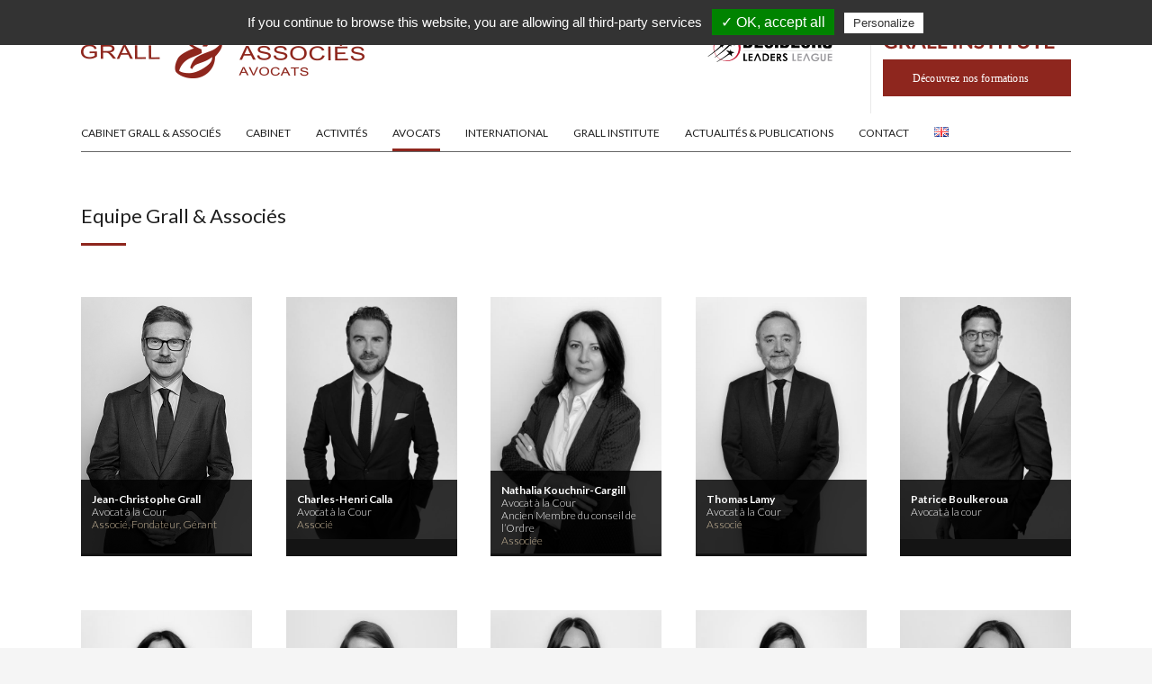

--- FILE ---
content_type: text/html; charset=UTF-8
request_url: https://www.grall-legal.fr/fr/avocats/
body_size: 15079
content:
<!DOCTYPE html>
<html xmlns="http://www.w3.org/1999/xhtml" lang="fr-FR" >
  <head>
    <title>Équipe des avocats - Grall &amp; Associés</title>
    <meta http-equiv="content-type" content="text/html;charset=UTF-8 ?>" />
    <meta name="apple-mobile-web-app-capable" content="yes" />
    <meta name="apple-mobile-web-app-status-bar-style" content="black" />
    <meta name="viewport"  content="width=device-width, initial-scale=1.0, user-scalable=no">
    <meta itemprop="name" content="Grall">
    <meta itemprop="description" content="Le droit comme stratégie commerciale">
    <meta itemprop="image" content="https://www.grall-legal.fr/wp-content/themes/grall/public/img/logo.gif">
    
    <script type="text/javascript">
        var basehref = "https://www.grall-legal.fr";
    </script> 


    <meta name='robots' content='index, follow, max-image-preview:large, max-snippet:-1, max-video-preview:-1' />
	<style>img:is([sizes="auto" i], [sizes^="auto," i]) { contain-intrinsic-size: 3000px 1500px }</style>
	<link rel="alternate" href="https://www.grall-legal.fr/fr/avocats/" hreflang="fr" />
<link rel="alternate" href="https://www.grall-legal.fr/en/lawyers/" hreflang="en" />

	<!-- This site is optimized with the Yoast SEO plugin v26.8 - https://yoast.com/product/yoast-seo-wordpress/ -->
	<meta name="description" content="Consultez l’équipe du Cabinet Grall &amp; Associés, ainsi que leurs champs d’expertises respectifs" />
	<link rel="canonical" href="https://www.grall-legal.fr/fr/avocats/" />
	<meta property="og:locale" content="fr_FR" />
	<meta property="og:locale:alternate" content="en_GB" />
	<meta property="og:type" content="article" />
	<meta property="og:title" content="Équipe des avocats - Grall &amp; Associés" />
	<meta property="og:description" content="Consultez l’équipe du Cabinet Grall &amp; Associés, ainsi que leurs champs d’expertises respectifs" />
	<meta property="og:url" content="https://www.grall-legal.fr/fr/avocats/" />
	<meta property="og:site_name" content="Grall" />
	<meta property="article:publisher" content="https://www.facebook.com/GrallAssocies" />
	<meta property="article:modified_time" content="2017-10-26T12:20:41+00:00" />
	<meta name="twitter:card" content="summary_large_image" />
	<meta name="twitter:site" content="@grallassocies" />
	<script type="application/ld+json" class="yoast-schema-graph">{"@context":"https://schema.org","@graph":[{"@type":"WebPage","@id":"https://www.grall-legal.fr/fr/avocats/","url":"https://www.grall-legal.fr/fr/avocats/","name":"Équipe des avocats - Grall & Associés","isPartOf":{"@id":"https://www.grall-legal.fr/fr/#website"},"datePublished":"2016-05-09T08:57:32+00:00","dateModified":"2017-10-26T12:20:41+00:00","description":"Consultez l’équipe du Cabinet Grall & Associés, ainsi que leurs champs d’expertises respectifs","breadcrumb":{"@id":"https://www.grall-legal.fr/fr/avocats/#breadcrumb"},"inLanguage":"fr-FR","potentialAction":[{"@type":"ReadAction","target":["https://www.grall-legal.fr/fr/avocats/"]}]},{"@type":"BreadcrumbList","@id":"https://www.grall-legal.fr/fr/avocats/#breadcrumb","itemListElement":[{"@type":"ListItem","position":1,"name":"Accueil","item":"https://www.grall-legal.fr/fr/"},{"@type":"ListItem","position":2,"name":"Avocats"}]},{"@type":"WebSite","@id":"https://www.grall-legal.fr/fr/#website","url":"https://www.grall-legal.fr/fr/","name":"Grall","description":"Le droit comme stratégie commerciale","publisher":{"@id":"https://www.grall-legal.fr/fr/#organization"},"potentialAction":[{"@type":"SearchAction","target":{"@type":"EntryPoint","urlTemplate":"https://www.grall-legal.fr/fr/?s={search_term_string}"},"query-input":{"@type":"PropertyValueSpecification","valueRequired":true,"valueName":"search_term_string"}}],"inLanguage":"fr-FR"},{"@type":"Organization","@id":"https://www.grall-legal.fr/fr/#organization","name":"Grall & Associés","url":"https://www.grall-legal.fr/fr/","logo":{"@type":"ImageObject","inLanguage":"fr-FR","@id":"https://www.grall-legal.fr/fr/#/schema/logo/image/","url":"https://www.grall-legal.fr/wp-content/uploads/2016/06/GRALL-LOGO-RVB.png","contentUrl":"https://www.grall-legal.fr/wp-content/uploads/2016/06/GRALL-LOGO-RVB.png","width":1415,"height":258,"caption":"Grall & Associés"},"image":{"@id":"https://www.grall-legal.fr/fr/#/schema/logo/image/"},"sameAs":["https://www.facebook.com/GrallAssocies","https://x.com/grallassocies","https://www.linkedin.com/company/grall-&amp;amp;-associ-s?trk=company_logo"]}]}</script>
	<!-- / Yoast SEO plugin. -->


<link rel='dns-prefetch' href='//code.jquery.com' />
<link rel='dns-prefetch' href='//maps.googleapis.com' />
<link rel='dns-prefetch' href='//ajax.googleapis.com' />
<link rel="alternate" type="application/rss+xml" title="Grall &raquo; Flux" href="https://www.grall-legal.fr/fr/feed/" />
<link rel="alternate" type="application/rss+xml" title="Grall &raquo; Flux des commentaires" href="https://www.grall-legal.fr/fr/comments/feed/" />
<style id='wp-emoji-styles-inline-css' type='text/css'>

	img.wp-smiley, img.emoji {
		display: inline !important;
		border: none !important;
		box-shadow: none !important;
		height: 1em !important;
		width: 1em !important;
		margin: 0 0.07em !important;
		vertical-align: -0.1em !important;
		background: none !important;
		padding: 0 !important;
	}
</style>
<link rel='stylesheet' id='wp-block-library-css' href='https://www.grall-legal.fr/wp-includes/css/dist/block-library/style.min.css?ver=6.8.3' type='text/css' media='all' />
<style id='classic-theme-styles-inline-css' type='text/css'>
/*! This file is auto-generated */
.wp-block-button__link{color:#fff;background-color:#32373c;border-radius:9999px;box-shadow:none;text-decoration:none;padding:calc(.667em + 2px) calc(1.333em + 2px);font-size:1.125em}.wp-block-file__button{background:#32373c;color:#fff;text-decoration:none}
</style>
<style id='global-styles-inline-css' type='text/css'>
:root{--wp--preset--aspect-ratio--square: 1;--wp--preset--aspect-ratio--4-3: 4/3;--wp--preset--aspect-ratio--3-4: 3/4;--wp--preset--aspect-ratio--3-2: 3/2;--wp--preset--aspect-ratio--2-3: 2/3;--wp--preset--aspect-ratio--16-9: 16/9;--wp--preset--aspect-ratio--9-16: 9/16;--wp--preset--color--black: #000000;--wp--preset--color--cyan-bluish-gray: #abb8c3;--wp--preset--color--white: #ffffff;--wp--preset--color--pale-pink: #f78da7;--wp--preset--color--vivid-red: #cf2e2e;--wp--preset--color--luminous-vivid-orange: #ff6900;--wp--preset--color--luminous-vivid-amber: #fcb900;--wp--preset--color--light-green-cyan: #7bdcb5;--wp--preset--color--vivid-green-cyan: #00d084;--wp--preset--color--pale-cyan-blue: #8ed1fc;--wp--preset--color--vivid-cyan-blue: #0693e3;--wp--preset--color--vivid-purple: #9b51e0;--wp--preset--gradient--vivid-cyan-blue-to-vivid-purple: linear-gradient(135deg,rgba(6,147,227,1) 0%,rgb(155,81,224) 100%);--wp--preset--gradient--light-green-cyan-to-vivid-green-cyan: linear-gradient(135deg,rgb(122,220,180) 0%,rgb(0,208,130) 100%);--wp--preset--gradient--luminous-vivid-amber-to-luminous-vivid-orange: linear-gradient(135deg,rgba(252,185,0,1) 0%,rgba(255,105,0,1) 100%);--wp--preset--gradient--luminous-vivid-orange-to-vivid-red: linear-gradient(135deg,rgba(255,105,0,1) 0%,rgb(207,46,46) 100%);--wp--preset--gradient--very-light-gray-to-cyan-bluish-gray: linear-gradient(135deg,rgb(238,238,238) 0%,rgb(169,184,195) 100%);--wp--preset--gradient--cool-to-warm-spectrum: linear-gradient(135deg,rgb(74,234,220) 0%,rgb(151,120,209) 20%,rgb(207,42,186) 40%,rgb(238,44,130) 60%,rgb(251,105,98) 80%,rgb(254,248,76) 100%);--wp--preset--gradient--blush-light-purple: linear-gradient(135deg,rgb(255,206,236) 0%,rgb(152,150,240) 100%);--wp--preset--gradient--blush-bordeaux: linear-gradient(135deg,rgb(254,205,165) 0%,rgb(254,45,45) 50%,rgb(107,0,62) 100%);--wp--preset--gradient--luminous-dusk: linear-gradient(135deg,rgb(255,203,112) 0%,rgb(199,81,192) 50%,rgb(65,88,208) 100%);--wp--preset--gradient--pale-ocean: linear-gradient(135deg,rgb(255,245,203) 0%,rgb(182,227,212) 50%,rgb(51,167,181) 100%);--wp--preset--gradient--electric-grass: linear-gradient(135deg,rgb(202,248,128) 0%,rgb(113,206,126) 100%);--wp--preset--gradient--midnight: linear-gradient(135deg,rgb(2,3,129) 0%,rgb(40,116,252) 100%);--wp--preset--font-size--small: 13px;--wp--preset--font-size--medium: 20px;--wp--preset--font-size--large: 36px;--wp--preset--font-size--x-large: 42px;--wp--preset--spacing--20: 0.44rem;--wp--preset--spacing--30: 0.67rem;--wp--preset--spacing--40: 1rem;--wp--preset--spacing--50: 1.5rem;--wp--preset--spacing--60: 2.25rem;--wp--preset--spacing--70: 3.38rem;--wp--preset--spacing--80: 5.06rem;--wp--preset--shadow--natural: 6px 6px 9px rgba(0, 0, 0, 0.2);--wp--preset--shadow--deep: 12px 12px 50px rgba(0, 0, 0, 0.4);--wp--preset--shadow--sharp: 6px 6px 0px rgba(0, 0, 0, 0.2);--wp--preset--shadow--outlined: 6px 6px 0px -3px rgba(255, 255, 255, 1), 6px 6px rgba(0, 0, 0, 1);--wp--preset--shadow--crisp: 6px 6px 0px rgba(0, 0, 0, 1);}:where(.is-layout-flex){gap: 0.5em;}:where(.is-layout-grid){gap: 0.5em;}body .is-layout-flex{display: flex;}.is-layout-flex{flex-wrap: wrap;align-items: center;}.is-layout-flex > :is(*, div){margin: 0;}body .is-layout-grid{display: grid;}.is-layout-grid > :is(*, div){margin: 0;}:where(.wp-block-columns.is-layout-flex){gap: 2em;}:where(.wp-block-columns.is-layout-grid){gap: 2em;}:where(.wp-block-post-template.is-layout-flex){gap: 1.25em;}:where(.wp-block-post-template.is-layout-grid){gap: 1.25em;}.has-black-color{color: var(--wp--preset--color--black) !important;}.has-cyan-bluish-gray-color{color: var(--wp--preset--color--cyan-bluish-gray) !important;}.has-white-color{color: var(--wp--preset--color--white) !important;}.has-pale-pink-color{color: var(--wp--preset--color--pale-pink) !important;}.has-vivid-red-color{color: var(--wp--preset--color--vivid-red) !important;}.has-luminous-vivid-orange-color{color: var(--wp--preset--color--luminous-vivid-orange) !important;}.has-luminous-vivid-amber-color{color: var(--wp--preset--color--luminous-vivid-amber) !important;}.has-light-green-cyan-color{color: var(--wp--preset--color--light-green-cyan) !important;}.has-vivid-green-cyan-color{color: var(--wp--preset--color--vivid-green-cyan) !important;}.has-pale-cyan-blue-color{color: var(--wp--preset--color--pale-cyan-blue) !important;}.has-vivid-cyan-blue-color{color: var(--wp--preset--color--vivid-cyan-blue) !important;}.has-vivid-purple-color{color: var(--wp--preset--color--vivid-purple) !important;}.has-black-background-color{background-color: var(--wp--preset--color--black) !important;}.has-cyan-bluish-gray-background-color{background-color: var(--wp--preset--color--cyan-bluish-gray) !important;}.has-white-background-color{background-color: var(--wp--preset--color--white) !important;}.has-pale-pink-background-color{background-color: var(--wp--preset--color--pale-pink) !important;}.has-vivid-red-background-color{background-color: var(--wp--preset--color--vivid-red) !important;}.has-luminous-vivid-orange-background-color{background-color: var(--wp--preset--color--luminous-vivid-orange) !important;}.has-luminous-vivid-amber-background-color{background-color: var(--wp--preset--color--luminous-vivid-amber) !important;}.has-light-green-cyan-background-color{background-color: var(--wp--preset--color--light-green-cyan) !important;}.has-vivid-green-cyan-background-color{background-color: var(--wp--preset--color--vivid-green-cyan) !important;}.has-pale-cyan-blue-background-color{background-color: var(--wp--preset--color--pale-cyan-blue) !important;}.has-vivid-cyan-blue-background-color{background-color: var(--wp--preset--color--vivid-cyan-blue) !important;}.has-vivid-purple-background-color{background-color: var(--wp--preset--color--vivid-purple) !important;}.has-black-border-color{border-color: var(--wp--preset--color--black) !important;}.has-cyan-bluish-gray-border-color{border-color: var(--wp--preset--color--cyan-bluish-gray) !important;}.has-white-border-color{border-color: var(--wp--preset--color--white) !important;}.has-pale-pink-border-color{border-color: var(--wp--preset--color--pale-pink) !important;}.has-vivid-red-border-color{border-color: var(--wp--preset--color--vivid-red) !important;}.has-luminous-vivid-orange-border-color{border-color: var(--wp--preset--color--luminous-vivid-orange) !important;}.has-luminous-vivid-amber-border-color{border-color: var(--wp--preset--color--luminous-vivid-amber) !important;}.has-light-green-cyan-border-color{border-color: var(--wp--preset--color--light-green-cyan) !important;}.has-vivid-green-cyan-border-color{border-color: var(--wp--preset--color--vivid-green-cyan) !important;}.has-pale-cyan-blue-border-color{border-color: var(--wp--preset--color--pale-cyan-blue) !important;}.has-vivid-cyan-blue-border-color{border-color: var(--wp--preset--color--vivid-cyan-blue) !important;}.has-vivid-purple-border-color{border-color: var(--wp--preset--color--vivid-purple) !important;}.has-vivid-cyan-blue-to-vivid-purple-gradient-background{background: var(--wp--preset--gradient--vivid-cyan-blue-to-vivid-purple) !important;}.has-light-green-cyan-to-vivid-green-cyan-gradient-background{background: var(--wp--preset--gradient--light-green-cyan-to-vivid-green-cyan) !important;}.has-luminous-vivid-amber-to-luminous-vivid-orange-gradient-background{background: var(--wp--preset--gradient--luminous-vivid-amber-to-luminous-vivid-orange) !important;}.has-luminous-vivid-orange-to-vivid-red-gradient-background{background: var(--wp--preset--gradient--luminous-vivid-orange-to-vivid-red) !important;}.has-very-light-gray-to-cyan-bluish-gray-gradient-background{background: var(--wp--preset--gradient--very-light-gray-to-cyan-bluish-gray) !important;}.has-cool-to-warm-spectrum-gradient-background{background: var(--wp--preset--gradient--cool-to-warm-spectrum) !important;}.has-blush-light-purple-gradient-background{background: var(--wp--preset--gradient--blush-light-purple) !important;}.has-blush-bordeaux-gradient-background{background: var(--wp--preset--gradient--blush-bordeaux) !important;}.has-luminous-dusk-gradient-background{background: var(--wp--preset--gradient--luminous-dusk) !important;}.has-pale-ocean-gradient-background{background: var(--wp--preset--gradient--pale-ocean) !important;}.has-electric-grass-gradient-background{background: var(--wp--preset--gradient--electric-grass) !important;}.has-midnight-gradient-background{background: var(--wp--preset--gradient--midnight) !important;}.has-small-font-size{font-size: var(--wp--preset--font-size--small) !important;}.has-medium-font-size{font-size: var(--wp--preset--font-size--medium) !important;}.has-large-font-size{font-size: var(--wp--preset--font-size--large) !important;}.has-x-large-font-size{font-size: var(--wp--preset--font-size--x-large) !important;}
:where(.wp-block-post-template.is-layout-flex){gap: 1.25em;}:where(.wp-block-post-template.is-layout-grid){gap: 1.25em;}
:where(.wp-block-columns.is-layout-flex){gap: 2em;}:where(.wp-block-columns.is-layout-grid){gap: 2em;}
:root :where(.wp-block-pullquote){font-size: 1.5em;line-height: 1.6;}
</style>
<link rel='stylesheet' id='grall-reset-css' href='https://www.grall-legal.fr/wp-content/themes/grall/css/reset.css?ver=6.8.3' type='text/css' media='all' />
<link rel='stylesheet' id='grall-fonts-css' href='https://www.grall-legal.fr/wp-content/themes/grall/css/fonts.css?ver=6.8.3' type='text/css' media='all' />
<link rel='stylesheet' id='grall-fancybox-css-css' href='https://www.grall-legal.fr/wp-content/themes/grall/js/fancybox/source/jquery.fancybox.css?ver=6.8.3' type='text/css' media='all' />
<link rel='stylesheet' id='grall-style-css' href='https://www.grall-legal.fr/wp-content/themes/grall/css/main.min.css?ver=6.8.3' type='text/css' media='all' />
<link rel='stylesheet' id='grall-mobile-css' href='https://www.grall-legal.fr/wp-content/themes/grall/css/mobile.min.css?ver=6.8.3' type='text/css' media='all' />
<link rel='stylesheet' id='style-css' href='https://www.grall-legal.fr/wp-content/themes/grall/style.css?ver=6.8.3' type='text/css' media='all' />
<link rel="https://api.w.org/" href="https://www.grall-legal.fr/wp-json/" /><link rel="alternate" title="JSON" type="application/json" href="https://www.grall-legal.fr/wp-json/wp/v2/pages/11" /><link rel="EditURI" type="application/rsd+xml" title="RSD" href="https://www.grall-legal.fr/xmlrpc.php?rsd" />
<link rel='shortlink' href='https://www.grall-legal.fr/?p=11' />
<link rel="alternate" title="oEmbed (JSON)" type="application/json+oembed" href="https://www.grall-legal.fr/wp-json/oembed/1.0/embed?url=https%3A%2F%2Fwww.grall-legal.fr%2Ffr%2Favocats%2F&#038;lang=fr" />
<link rel="alternate" title="oEmbed (XML)" type="text/xml+oembed" href="https://www.grall-legal.fr/wp-json/oembed/1.0/embed?url=https%3A%2F%2Fwww.grall-legal.fr%2Ffr%2Favocats%2F&#038;format=xml&#038;lang=fr" />
<link rel="icon" href="https://www.grall-legal.fr/wp-content/uploads/2016/06/cropped-GRALL-LOGO-RVB-32x32.png" sizes="32x32" />
<link rel="icon" href="https://www.grall-legal.fr/wp-content/uploads/2016/06/cropped-GRALL-LOGO-RVB-192x192.png" sizes="192x192" />
<link rel="apple-touch-icon" href="https://www.grall-legal.fr/wp-content/uploads/2016/06/cropped-GRALL-LOGO-RVB-180x180.png" />
<meta name="msapplication-TileImage" content="https://www.grall-legal.fr/wp-content/uploads/2016/06/cropped-GRALL-LOGO-RVB-270x270.png" />
      
 <!-- RGPD Cookies -->
<script type="text/javascript" src="https://www.grall-legal.fr/wp-content/themes/grall/tarteaucitron/tarteaucitron.js"></script>
<script type="text/javascript">
tarteaucitron.init({
  "privacyUrl": "", /* Privacy policy url */

  "hashtag": "#tarteaucitron", /* Open the panel with this hashtag */
  "cookieName": "tartaucitron", /* Cookie name */

  "orientation": "top", /* Banner position (top - bottom) */
  "showAlertSmall": false, /* Show the small banner on bottom right */
  "cookieslist": true, /* Show the cookie list */
  "AcceptAllCta" : true, /* Show the accept all button when highPrivacy on */
  "removeCredit": true, /* Remove credit link */
  "moreInfoLink": true, /* Show more info link */
  "useExternalCss": false, /* If false, the tarteaucitron.css file will be loaded */                  
  "readmoreLink": "" /* Change the default readmore link */
});
tarteaucitron.lang = {
    "adblock": "Bonjour! Ce site joue la transparence et vous donne le choix des services tiers à activer.",
    "adblock_call": "Merci de désactiver votre adblocker pour commencer la personnalisation.",
    "reload": "Recharger la page",
    
    "alertBigScroll": "En continuant de défiler,",
    "alertBigClick": "En poursuivant votre navigation,",
    "alertBig": "vous acceptez l'utilisation de services tiers pouvant installer des cookies",
    
    "alertBigPrivacy": "Ce site utilise des cookies et vous donne le contrôle sur ce que vous souhaitez activer",
    "alertSmall": "Gestion des services",
    "acceptAll": "OK, tout accepter",
    "personalize": "Personnaliser",
    "close": "Fermer",

    "privacyUrl": "Politique de confidentialité",

    "all": "Préférence pour tous les services",

    "info": "Protection de votre vie privée",
    "disclaimer": "En autorisant ces services tiers, vous acceptez le dépôt et la lecture de cookies et l'utilisation de technologies de suivi nécessaires à leur bon fonctionnement.",
    "allow": "Autoriser",
    "deny": "Interdire",
    "noCookie": "Ce service ne dépose aucun cookie.",
    "useCookie": "Ce service peut déposer",
    "useCookieCurrent": "Ce service a déposé",
    "useNoCookie": "Ce service n'a déposé aucun cookie.",
    "more": "En savoir plus",
    "source": "Voir le site officiel",
    "credit": "Gestion des cookies par tarteaucitron.js",

    "toggleInfoBox": "Afficher/masquer les informations sur le stockage des cookies",
    "title": "Panneau de gestion des cookies",
    "cookieDetail": "Détail des cookies",
    "ourSite": "sur notre site",
    "newWindow": "(nouvelle fenêtre)",
    "allowAll": "Autoriser tous les cookies",
    "denyAll": "Interdire tous les cookies",
    
    "fallback": "est désactivé.",

    "ads": {
        "title": "Régies publicitaires",
        "details": "Les régies publicitaires permettent de générer des revenus en commercialisant les espaces publicitaires du site."
    },
    "analytic": {
        "title": "Mesure d'audience",
        "details": "Les services de mesure d'audience permettent de générer des statistiques de fréquentation utiles à l'amélioration du site."
    },
    "social": {
        "title": "Réseaux sociaux",
        "details": "Les réseaux sociaux permettent d'améliorer la convivialité du site et aident à sa promotion via les partages."
    },
    "video": {
        "title": "Vidéos",
        "details": "Les services de partage de vidéo permettent d'enrichir le site de contenu multimédia et augmentent sa visibilité."
    },
    "comment": {
        "title": "Commentaires",
        "details": "Les gestionnaires de commentaires facilitent le dépôt de vos commentaires et luttent contre le spam."
    },
    "support": {
        "title": "Support",
        "details": "Les services de support vous permettent d'entrer en contact avec l'équipe du site et d'aider à son amélioration."
    },
    "api": {
        "title": "APIs",
        "details": "Les APIs permettent de charger des scripts : géolocalisation, moteurs de recherche, traductions, ..."
    },
    "other": {
        "title": "Autre",
        "details": "Services visant à afficher du contenu web."
    }
};
tarteaucitron.user.googletagmanagerId = 'GTM-TXQFND';
(tarteaucitron.job = tarteaucitron.job || []).push('googletagmanager');
tarteaucitron.user.gtagUa = 'UA-79243763-1';
(tarteaucitron.job = tarteaucitron.job || []).push('gtag');
</script>   

<!-- Global site tag (gtag.js) - Google Analytics -->
<script async src="https://www.googletagmanager.com/gtag/js?id=G-EK4S81YT84"></script>
<script>
  window.dataLayer = window.dataLayer || [];
  function gtag(){dataLayer.push(arguments);}
  gtag('js', new Date());

  gtag('config', 'G-EK4S81YT84');
</script>

  </head>
  <body class="wp-singular page-template page-template-page-avocats page-template-page-avocats-php page page-id-11 wp-theme-grall">
      <!-- Google Tag Manager (noscript) -->
<noscript><iframe src="https://www.googletagmanager.com/ns.html?id=GTM-TXQFND"
height="0" width="0" style="display:none;visibility:hidden"></iframe></noscript>
<!-- End Google Tag Manager (noscript) -->
      
    <div id="overlay"></div>
    <header>
        <div>
            <a href="https://www.grall-legal.fr/fr/"><img id="logo" src="https://www.grall-legal.fr/wp-content/themes/grall/img/logo.png" alt="Grall" title="Grall" /></a>
                                                    <ul id="menu-menu-principal">
                <li id="menu-item-41" class="menu-item menu-item-type-post_type menu-item-object-page menu-item-home menu-item-41"><a href="https://www.grall-legal.fr/fr/">Cabinet Grall &#038; Associés</a></li>
<li id="menu-item-200" class="menu-item menu-item-type-post_type menu-item-object-page menu-item-has-children menu-item-200"><a href="https://www.grall-legal.fr/fr/cabinet/presentation-du-cabinet/">Cabinet</a>
<ul class="sub-menu">
	<li id="menu-item-1353" class="menu-item menu-item-type-post_type menu-item-object-page menu-item-1353"><a href="https://www.grall-legal.fr/fr/cabinet/presentation-du-cabinet/">Cabinet Grall et Associés</a><div class="show-area">
                                    <div>
                                        <div class="verticle-middle">
                                            <img src="https://www.grall-legal.fr/wp-content/themes/grall/img/antitrust-alliance.jpg" />
                                            <p><span>Antitrust Alliance</span> est un forum d’avocats européens intervenant en droit de la concurrence</p>
                                        </div>
                                    </div><div>
                                    <span class="inside titleh2">Dernier prix remporté par le Cabinet</span>
                                    <div>

                                        <div>
                                            <p><a href="https://www.grall-legal.fr/fr/distinctions/classement-decideurs-5/"><span>Classement Décideurs</span></a></p>
                                            <p><p>Grall &amp; Associés de nouveau à l&rsquo;honneur dans les classements Décideurs 2026</p>
</p>
                                        </div>
                                    </div>
                                </div></div></li>
	<li id="menu-item-52" class="menu-item menu-item-type-post_type menu-item-object-page menu-item-52"><a href="https://www.grall-legal.fr/fr/cabinet/palmares-et-distinctions/">Palmarès et distinctions</a><div class="show-area">
                                    <div>
                                        <div class="verticle-middle">
                                            <img src="https://www.grall-legal.fr/wp-content/themes/grall/img/antitrust-alliance.jpg" />
                                            <p><span>Antitrust Alliance</span> est un forum d’avocats européens intervenant en droit de la concurrence</p>
                                        </div>
                                    </div><div>
                                    <span class="inside titleh2">Dernier prix remporté par le Cabinet</span>
                                    <div>

                                        <div>
                                            <p><a href="https://www.grall-legal.fr/fr/distinctions/classement-decideurs-5/"><span>Classement Décideurs</span></a></p>
                                            <p><p>Grall &amp; Associés de nouveau à l&rsquo;honneur dans les classements Décideurs 2026</p>
</p>
                                        </div>
                                    </div>
                                </div></div></li>
	<li id="menu-item-1933" class="menu-item menu-item-type-post_type menu-item-object-page menu-item-1933"><a href="https://www.grall-legal.fr/fr/avocat-droit-de-la-sante/">Avocat Droit de la Santé &#038; Pharma</a><div class="show-area">
                                <div>
                                    <img class="full" src="https://www.grall-legal.fr/wp-content/themes/grall/img/fake-1.png" />
                                    <div class="verticle-middle">
                                        <span class="titleh2">Avocat Droit de la Santé &#038; Pharma</span><br/>
                                        <a class="button red" href="https://www.grall-legal.fr/fr/avocat-droit-de-la-sante/">En savoir plus</a>
                                    </div>
                                </div></div></li>
	<li id="menu-item-1934" class="menu-item menu-item-type-post_type menu-item-object-page menu-item-1934"><a href="https://www.grall-legal.fr/fr/avocat-droit-de-la-distribution/">Avocat droit de la distribution</a><div class="show-area">
                                <div>
                                    <img class="full" src="https://www.grall-legal.fr/wp-content/themes/grall/img/fake-1.png" />
                                    <div class="verticle-middle">
                                        <span class="titleh2">Avocat droit de la distribution</span><br/>
                                        <a class="button red" href="https://www.grall-legal.fr/fr/avocat-droit-de-la-distribution/">En savoir plus</a>
                                    </div>
                                </div></div></li>
	<li id="menu-item-1935" class="menu-item menu-item-type-post_type menu-item-object-page menu-item-1935"><a href="https://www.grall-legal.fr/fr/avocat-droit-de-la-concurrence/">Avocat Droit de la Concurrence</a><div class="show-area">
                                <div>
                                    <img class="full" src="https://www.grall-legal.fr/wp-content/themes/grall/img/fake-1.png" />
                                    <div class="verticle-middle">
                                        <span class="titleh2">Avocat Droit de la Concurrence</span><br/>
                                        <a class="button red" href="https://www.grall-legal.fr/fr/avocat-droit-de-la-concurrence/">En savoir plus</a>
                                    </div>
                                </div></div></li>
</ul>
</li>
<li id="menu-item-42" class="menu-item menu-item-type-post_type menu-item-object-page menu-item-has-children menu-item-42"><a href="https://www.grall-legal.fr/fr/activites/">Activités</a>
<ul class="sub-menu">
	<li id="menu-item-96" class="menu-item menu-item-type-post_type menu-item-object-activities menu-item-96"><a href="https://www.grall-legal.fr/fr/activities/droit-de-la-concurrence/">Avocat Droit de la Concurrence</a><div class="show-area">
                                <div>
                                    <img class="full" src="https://www.grall-legal.fr/wp-content/themes/grall/img/fake-1.png" />
                                    <div class="verticle-middle">
                                        <span class="titleh2">Avocat Droit de la Concurrence</span><br/>
                                        <a class="button red" href="https://www.grall-legal.fr/fr/activities/droit-de-la-concurrence/">En savoir plus</a>
                                    </div>
                                </div></div></li>
	<li id="menu-item-95" class="menu-item menu-item-type-post_type menu-item-object-activities menu-item-95"><a href="https://www.grall-legal.fr/fr/activities/droit-de-la-distribution/">Avocat Droit de la Distribution</a><div class="show-area">
                                <div>
                                    <img class="full" src="https://www.grall-legal.fr/wp-content/themes/grall/img/fake-1.png" />
                                    <div class="verticle-middle">
                                        <span class="titleh2">Avocat Droit de la Distribution</span><br/>
                                        <a class="button red" href="https://www.grall-legal.fr/fr/activities/droit-de-la-distribution/">En savoir plus</a>
                                    </div>
                                </div></div></li>
	<li id="menu-item-94" class="menu-item menu-item-type-post_type menu-item-object-activities menu-item-94"><a href="https://www.grall-legal.fr/fr/activities/droit-de-la-consommation/">Avocat Droit de la Consommation</a><div class="show-area">
                                <div>
                                    <img class="full" src="https://www.grall-legal.fr/wp-content/themes/grall/img/fake-1.png" />
                                    <div class="verticle-middle">
                                        <span class="titleh2">Avocat Droit de la Consommation</span><br/>
                                        <a class="button red" href="https://www.grall-legal.fr/fr/activities/droit-de-la-consommation/">En savoir plus</a>
                                    </div>
                                </div></div></li>
	<li id="menu-item-93" class="menu-item menu-item-type-post_type menu-item-object-activities menu-item-93"><a href="https://www.grall-legal.fr/fr/activities/propriete-intellectuelle/">Avocat Propriété intellectuelle</a><div class="show-area">
                                <div>
                                    <img class="full" src="https://www.grall-legal.fr/wp-content/themes/grall/img/fake-1.png" />
                                    <div class="verticle-middle">
                                        <span class="titleh2">Avocat Propriété intellectuelle</span><br/>
                                        <a class="button red" href="https://www.grall-legal.fr/fr/activities/propriete-intellectuelle/">En savoir plus</a>
                                    </div>
                                </div></div></li>
	<li id="menu-item-92" class="menu-item menu-item-type-post_type menu-item-object-activities menu-item-92"><a href="https://www.grall-legal.fr/fr/activities/procedures-et-contentieux/">Avocats Procédures et Contentieux</a><div class="show-area">
                                <div>
                                    <img class="full" src="https://www.grall-legal.fr/wp-content/themes/grall/img/fake-1.png" />
                                    <div class="verticle-middle">
                                        <span class="titleh2">Avocats Procédures et Contentieux</span><br/>
                                        <a class="button red" href="https://www.grall-legal.fr/fr/activities/procedures-et-contentieux/">En savoir plus</a>
                                    </div>
                                </div></div></li>
	<li id="menu-item-91" class="menu-item menu-item-type-post_type menu-item-object-activities menu-item-91"><a href="https://www.grall-legal.fr/fr/activities/droit-regulation/">Avocat Droit &#038; Régulation</a><div class="show-area">
                                <div>
                                    <img class="full" src="https://www.grall-legal.fr/wp-content/themes/grall/img/fake-1.png" />
                                    <div class="verticle-middle">
                                        <span class="titleh2">Avocat Droit &#038; Régulation</span><br/>
                                        <a class="button red" href="https://www.grall-legal.fr/fr/activities/droit-regulation/">En savoir plus</a>
                                    </div>
                                </div></div></li>
</ul>
</li>
<li id="menu-item-50" class="menu-item menu-item-type-post_type menu-item-object-page current-menu-item page_item page-item-11 current_page_item menu-item-50"><a href="https://www.grall-legal.fr/fr/avocats/" aria-current="page">Avocats</a></li>
<li id="menu-item-57" class="menu-item menu-item-type-post_type menu-item-object-page menu-item-57"><a href="https://www.grall-legal.fr/fr/international/">International</a></li>
<li id="menu-item-55" class="menu-item menu-item-type-post_type menu-item-object-page menu-item-55"><a href="https://www.grall-legal.fr/fr/grall-institute/">Grall Institute</a></li>
<li id="menu-item-1476" class="menu-item menu-item-type-post_type menu-item-object-page menu-item-1476"><a href="https://www.grall-legal.fr/fr/blog/">Actualités &#038; publications</a></li>
<li id="menu-item-54" class="menu-item menu-item-type-post_type menu-item-object-page menu-item-54"><a href="https://www.grall-legal.fr/fr/contact/">Contact</a></li>
<li id="menu-item-1352-en" class="lang-item lang-item-30 lang-item-en lang-item-first menu-item menu-item-type-custom menu-item-object-custom menu-item-1352-en"><a href="https://www.grall-legal.fr/en/lawyers/" hreflang="en-GB" lang="en-GB"><img src="[data-uri]" alt="English" width="16" height="11" style="width: 16px; height: 11px;" /></a></li>
            </ul>
            <div class="search-formation">
                <!-- <p class="yellow">Grall institute</p>
                <a href="https://www.grall-legal.fr/fr/grall-institute/#formation-list" title="Découvrir les formations" class="button scroll">Découvrir les formations</a> -->
                <a href="https://www.grall-legal.fr/fr/grall-institute/" title="Découvrir les formations"><img src="https://www.grall-legal.fr/wp-content/themes/grall/img/grall-institute-formations.svg" alt="Grall Institute Formations"/></a>
            </div>
            
                        <div class="logo-datadock">
                <svg xmlns="http://www.w3.org/2000/svg" id="i-1692169920__Calque_1" version="1.1" viewBox="0 0 147.3 41.1" style="width:10rem;" data-v-c8bcd2ba=""><defs><style>.i-1692169920__st1{fill-rule:evenodd;fill:#010100}.i-1692169920__st3{fill:#010000}.i-1692169920__st5{fill:#9a999d}</style></defs><path d="M31.8 8.7c-7.3-4.9-17.2-3-22.1 4.4-4.9 7.3-3 17.2 4.4 22.1 7.3 4.9 17.2 3 22.1-4.4 4.9-7.3 3-17.2-4.4-22.1Zm2.3 22.2c-4.4 6.6-13.4 8.4-20 3.9-6.6-4.4-8.4-13.4-3.9-20 4.4-6.6 13.4-8.4 20-3.9 6.6 4.4 8.4 13.4 3.9 20Z" style="fill-rule:evenodd;fill:#c31632;"></path><path d="M28.6 16.3v-.2l1-2.6-2.4 1.9-2.9-2 1.2 3.2-2.9 2 2.3.2c-1.7 1.9-3.7 3.9-6 6.1-3.1 2.9-7 6-10.3 8.3.2.3.2.3.3.4 2.8-1.9 6.8-4.8 10.4-7.6 2.8-2.3 5.3-4.5 7.4-6.6l.8 1.8.5-2.2 4.6.2-3.9-2.7Z" class="i-1692169920__st1"></path><path d="m22.3 17.8-4.5-.3-.3-2.2-1.2 2.1-3.8-.2 2.7 2.3-.3.6c-2.7 3.1-8.6 8-14.3 12.1.1.3.2.4.2.4s8.9-5.8 14.6-11.1l1.2-.7 1.7 1.4-.3-2.1 4.1-2.3ZM31.5 27.5l-3.7-1-.5-2.4-.9 2.1-4.5-1 3.2 3.3c-2.7 2.6-7.7 6.2-14.1 9.9.1.3.2.4.2.4 3.2-1.7 8-4.4 13.2-8.1l2-.8 2.5 2.5-.6-3.3 3.2-1.5Z" class="i-1692169920__st1"></path><path d="M42.3 25.9h103.6" style="fill:none;stroke:#000100;stroke-miterlimit:10;stroke-width:.1px;"></path><path d="M42.2 29.1v8.7h4.4v-1.4h-2.8v-7.3h-1.6ZM48.1 29.1v8.6H53v-1.4h-3.3v-2.5H53v-1.4h-3.3v-1.8H53v-1.4h-4.9ZM57.3 34.2l1.3-3.1 1.3 3.1s1.4 3.4 1.4 3.5h1.6c-.1-.3-3.4-8.5-3.5-8.6h-1.6c0 .1-3.4 8.3-3.5 8.6h1.6c0-.1 1.4-3.5 1.4-3.5ZM64.6 29.1v8.6h2.1c1.2 0 2.1 0 2.6-.2.5-.1.9-.4 1.4-.8.4-.4.8-.8 1-1.4.2-.6.4-1.2.4-1.8s-.2-1.8-.6-2.5c-.4-.7-1-1.2-1.6-1.5-.7-.3-1.7-.5-3.1-.5h-2.1Zm1.6 1.4h.7c1.2 0 2 .2 2.6.7.6.5.9 1.3.9 2.3s-.1 1.2-.4 1.6c-.3.4-.6.8-1 .9-.4.2-1 .3-1.9.3h-1v-5.8ZM73.9 29.2v8.6h5v-1.4h-3.4v-2.5h3.4v-1.4h-3.4v-1.8h3.4v-1.4h-5ZM88.9 29.5c-.5.4-.7.9-.7 1.5s.1.8.4 1.2c.3.4.9 1 2 1.8.5.4.9.7 1.1.9.2.2.3.4.3.7s-.1.5-.4.7c-.2.2-.5.3-.8.3-.6 0-1.1-.4-1.6-1.1-.1 0-1.1.7-1.3.7.3.6.7 1 1.2 1.3.5.3 1 .4 1.7.4s1.5-.2 2-.7c.5-.4.8-1 .8-1.7s0-.7-.2-1c-.1-.3-.4-.6-.7-1l-1.2-1c-.7-.6-1.2-1-1.3-1.2l-.2-.5c0-.2 0-.3.3-.5.2-.1.4-.2.6-.2.5 0 1 .3 1.4.9.1-.1 1-.8 1.1-1-.5-.5-.9-.8-1.3-1-.4-.2-.8-.3-1.3-.3-.7 0-1.3.2-1.8.6Z" class="i-1692169920__st3"></path><path d="M99.5 29.1v8.6h4.1v-1.4H101v-7.2h-1.5ZM105.4 29.1v8.6h4.8v-1.4h-3.3v-2.5h3.3v-1.4h-3.3v-1.8h3.3v-1.4h-4.8ZM122.4 30.4c-.8.9-1.2 1.9-1.2 3s.2 1.6.7 2.4c.4.7 1 1.3 1.8 1.7.7.4 1.6.6 2.6.6s1.7-.2 2.3-.5c.7-.4 1.2-.9 1.6-1.6.4-.7.6-1.4.6-2.2v-.3h-4.5v1.4h2.8v.2c-.3.5-.7.9-1.1 1.2-.4.3-1 .4-1.6.4-1 0-1.8-.3-2.5-.9-.7-.6-1-1.4-1-2.3s.3-1.6 1-2.2c.6-.6 1.5-.9 2.4-.9s2 .4 2.8 1.2c.1-.1 1-.9 1.1-1-.5-.5-1.1-.9-1.6-1.2-.7-.3-1.5-.4-2.3-.4-1.5 0-2.8.5-3.7 1.5ZM136.8 29.1v5.4c0 .6 0 1-.1 1.3 0 .2-.3.4-.5.6-.2.1-.5.2-.9.2s-.6 0-.8-.2c-.2-.1-.4-.3-.5-.5 0-.2-.1-.6-.1-1.1v-5.6h-1.6v5.2c0 1 .1 1.8.3 2.2.2.4.6.8 1 1.1.5.3 1.1.4 1.7.4s.9 0 1.3-.2.7-.4 1-.7c.3-.3.5-.6.6-1 .1-.3.2-1 .2-1.8v-5.2h-1.6ZM140.6 29.1v8.6h5v-1.4h-3.4v-2.5h3.4v-1.4h-3.4v-1.8h3.4v-1.4h-5Z" class="i-1692169920__st5"></path><path d="m114.1 33.9-.3.6" style="fill:#fff;"></path><path d="m114.6 34.2 1.3-3.2 1.3 3.2s1.4 3.4 1.4 3.5h1.6c-.1-.3-3.4-8.5-3.5-8.6h-1.6c0 .1-3.4 8.4-3.5 8.6h1.6c0-.1 1.4-3.5 1.4-3.5Z" class="i-1692169920__st5"></path><path d="M80.9 29.1v8.8h1.6v-3.8h.4s2.1 3.7 2.2 3.8h1.7c-.2-.3-2.2-3.9-2.2-3.9h.1c.6-.2 1-.5 1.3-.9.3-.4.4-.9.4-1.4s-.1-1-.4-1.4c-.3-.4-.6-.7-1-.8-.4-.2-1.2-.3-2.2-.3H81Zm1.5 1.4h.6c.5 0 .8 0 1 .1l.5.4.2.6c0 .4-.1.6-.4.8-.2.2-.7.2-1.3.2h-.7v-2.1Z" class="i-1692169920__st3"></path><path d="M42.2 6.2h5.7c3.8 0 5.4 1.9 5.4 7.6s-.8 8.7-5.8 8.7h-5.3V6.2ZM46 19.7h1c1.8 0 2.4-.7 2.4-5.6s-.3-5-2.3-5H46v10.6ZM55.3 6.2h9.4v3.1h-5.6v3.3h5.2v3.1h-5.2v3.7h5.8v3.1h-9.7V6.2ZM59.5 2h3.6l-2.3 3.2h-2.4L59.5 2ZM73.5 11.9c0-2.4-.3-3.4-1.6-3.4s-1.7 1.4-1.7 5.7.2 6.1 1.8 6.1 1.6-1.6 1.6-4.2h3.7v.6c0 3.5-1 6.1-5.7 6.1s-5.3-3.7-5.3-8.5S66.5 6 72 6s5.2 1.4 5.2 5.3v.7h-3.7ZM79 6.2h3.8v16.3H79V6.2ZM85.2 6.2h5.7c3.8 0 5.4 1.9 5.4 7.6s-.8 8.7-5.8 8.7h-5.3V6.2ZM89 19.7h1c1.8 0 2.4-.7 2.4-5.6s-.3-5-2.3-5H89v10.6ZM98.3 6.2h9.4v3.1h-5.6v3.3h5.2v3.1h-5.2v3.7h5.8v3.1h-9.7V6.2ZM120.2 17.1c0 3.2-.9 5.7-5.3 5.7s-5.3-2.5-5.3-5.7V6.2h3.8v12c0 1.3.5 2 1.5 2s1.5-.8 1.5-2v-12h3.8v10.9ZM122.3 6.2h6.4c3.3 0 4.4 2 4.4 4.2s-.9 3.5-2.7 4c2.4.4 2.6 1.9 2.6 4.1 0 3.2.2 3.5.7 3.8v.2h-4.1c-.3-.6-.4-1.4-.4-3.3 0-2.8-.4-3.4-1.6-3.4h-1.4v6.7h-3.8V6.2Zm3.8 6.9h1.2c1.6 0 1.9-1.2 1.9-2.1s-.4-2.1-2-2.1H126v4.2ZM138.5 17.5v.6c0 1.2.3 2.2 1.7 2.2s1.7-1 1.7-1.9c0-3.5-7-1.6-7-7.6s1.4-4.8 5.3-4.8 5.2 1.9 5.2 4.4v.4h-3.7c0-.8 0-1.3-.3-1.7-.2-.4-.6-.6-1.2-.6-.9 0-1.5.6-1.5 1.8 0 3.4 7 1.7 7 7.4s-2.1 5.2-5.6 5.2-5.3-.8-5.3-4.2v-1.1h3.7Z"></path></svg>
            </div>
                        
            <a id="mobile-switch" href="#"><img src="https://www.grall-legal.fr/wp-content/themes/grall/img/mobile/menu.png" /></a>
            <div id="mobile-menu">
                <a id="close-menu" href="#"><img src="https://www.grall-legal.fr/wp-content/themes/grall/img/mobile/close.png" /></a>
                <img id="menu-logo" src="https://www.grall-legal.fr/wp-content/themes/grall/img/logo.png" />
                <ul>
                    <li class="menu-item menu-item-type-post_type menu-item-object-page menu-item-home menu-item-41"><a href="https://www.grall-legal.fr/fr/">Cabinet Grall &#038; Associés</a></li>
<li class="menu-item menu-item-type-post_type menu-item-object-page menu-item-has-children menu-item-200"><a href="https://www.grall-legal.fr/fr/cabinet/presentation-du-cabinet/">Cabinet</a>
<ul class="sub-menu">
	<li class="menu-item menu-item-type-post_type menu-item-object-page menu-item-1353"><a href="https://www.grall-legal.fr/fr/cabinet/presentation-du-cabinet/">Cabinet Grall et Associés</a></li>
	<li class="menu-item menu-item-type-post_type menu-item-object-page menu-item-52"><a href="https://www.grall-legal.fr/fr/cabinet/palmares-et-distinctions/">Palmarès et distinctions</a></li>
	<li class="menu-item menu-item-type-post_type menu-item-object-page menu-item-1933"><a href="https://www.grall-legal.fr/fr/avocat-droit-de-la-sante/">Avocat Droit de la Santé &#038; Pharma</a></li>
	<li class="menu-item menu-item-type-post_type menu-item-object-page menu-item-1934"><a href="https://www.grall-legal.fr/fr/avocat-droit-de-la-distribution/">Avocat droit de la distribution</a></li>
	<li class="menu-item menu-item-type-post_type menu-item-object-page menu-item-1935"><a href="https://www.grall-legal.fr/fr/avocat-droit-de-la-concurrence/">Avocat Droit de la Concurrence</a></li>
</ul>
</li>
<li class="menu-item menu-item-type-post_type menu-item-object-page menu-item-has-children menu-item-42"><a href="https://www.grall-legal.fr/fr/activites/">Activités</a>
<ul class="sub-menu">
	<li class="menu-item menu-item-type-post_type menu-item-object-activities menu-item-96"><a href="https://www.grall-legal.fr/fr/activities/droit-de-la-concurrence/">Avocat Droit de la Concurrence</a></li>
	<li class="menu-item menu-item-type-post_type menu-item-object-activities menu-item-95"><a href="https://www.grall-legal.fr/fr/activities/droit-de-la-distribution/">Avocat Droit de la Distribution</a></li>
	<li class="menu-item menu-item-type-post_type menu-item-object-activities menu-item-94"><a href="https://www.grall-legal.fr/fr/activities/droit-de-la-consommation/">Avocat Droit de la Consommation</a></li>
	<li class="menu-item menu-item-type-post_type menu-item-object-activities menu-item-93"><a href="https://www.grall-legal.fr/fr/activities/propriete-intellectuelle/">Avocat Propriété intellectuelle</a></li>
	<li class="menu-item menu-item-type-post_type menu-item-object-activities menu-item-92"><a href="https://www.grall-legal.fr/fr/activities/procedures-et-contentieux/">Avocats Procédures et Contentieux</a></li>
	<li class="menu-item menu-item-type-post_type menu-item-object-activities menu-item-91"><a href="https://www.grall-legal.fr/fr/activities/droit-regulation/">Avocat Droit &#038; Régulation</a></li>
</ul>
</li>
<li class="menu-item menu-item-type-post_type menu-item-object-page current-menu-item page_item page-item-11 current_page_item menu-item-50"><a href="https://www.grall-legal.fr/fr/avocats/" aria-current="page">Avocats</a></li>
<li class="menu-item menu-item-type-post_type menu-item-object-page menu-item-57"><a href="https://www.grall-legal.fr/fr/international/">International</a></li>
<li class="menu-item menu-item-type-post_type menu-item-object-page menu-item-55"><a href="https://www.grall-legal.fr/fr/grall-institute/">Grall Institute</a></li>
<li class="menu-item menu-item-type-post_type menu-item-object-page menu-item-1476"><a href="https://www.grall-legal.fr/fr/blog/">Actualités &#038; publications</a></li>
<li class="menu-item menu-item-type-post_type menu-item-object-page menu-item-54"><a href="https://www.grall-legal.fr/fr/contact/">Contact</a></li>
<li class="lang-item lang-item-30 lang-item-en lang-item-first menu-item menu-item-type-custom menu-item-object-custom menu-item-1352-en"><a href="https://www.grall-legal.fr/en/lawyers/" hreflang="en-GB" lang="en-GB"><img src="[data-uri]" alt="English" width="16" height="11" style="width: 16px; height: 11px;" /></a></li>
                </ul>
                <p>Le droit comme stratégie commerciale</p>
                <div class="search-formation inside">
                    <p class="yellow">Grall institute</p>
                    <a href="https://www.grall-legal.fr/fr/grall-institute/#formation-list" title="Découvrir les formations" class="button">Découvrir les formations</a>
                </div>
            </div>
        </div>
    </header><section class="avocat">
    <div class="list-avocat">
        <h2 class="inside">Equipe Grall & Associés</h2>
        <ul>
                                    <li>
                <a href="https://www.grall-legal.fr/fr/avocats/jean-christophe-grall/">
                                            <!-- <img src="" /> -->
                        <img width="333" height="500" src="https://www.grall-legal.fr/wp-content/uploads/2016/05/jean-christophe-grall-avocat-1.jpg" class="attachment-full size-full" alt="" decoding="async" fetchpriority="high" srcset="https://www.grall-legal.fr/wp-content/uploads/2016/05/jean-christophe-grall-avocat-1.jpg 333w, https://www.grall-legal.fr/wp-content/uploads/2016/05/jean-christophe-grall-avocat-1-200x300.jpg 200w, https://www.grall-legal.fr/wp-content/uploads/2016/05/jean-christophe-grall-avocat-1-190x285.jpg 190w" sizes="(max-width: 333px) 100vw, 333px" />                                        <div>
                        <p class="title">Jean-Christophe Grall</p>
                        <p><b>Avocat à la Cour</b></p>
                        <p>Associé, Fondateur, Gérant</p>
                    </div>
                </a>
            </li>
                                    <li>
                <a href="https://www.grall-legal.fr/fr/avocats/charles-henri-calla/">
                                            <!-- <img src="" /> -->
                        <img width="500" height="707" src="https://www.grall-legal.fr/wp-content/uploads/2016/05/Avocat-grall-associes-CALLA-Charles-Henri.jpg" class="attachment-full size-full" alt="CALLA Charles-Henri" decoding="async" srcset="https://www.grall-legal.fr/wp-content/uploads/2016/05/Avocat-grall-associes-CALLA-Charles-Henri.jpg 500w, https://www.grall-legal.fr/wp-content/uploads/2016/05/Avocat-grall-associes-CALLA-Charles-Henri-212x300.jpg 212w" sizes="(max-width: 500px) 100vw, 500px" />                                        <div>
                        <p class="title">Charles-Henri Calla</p>
                        <p><b>Avocat à la Cour</b></p>
                        <p>Associé</p>
                    </div>
                </a>
            </li>
                                    <li>
                <a href="https://www.grall-legal.fr/fr/avocats/nathalia-kouchnir-cargill/">
                                            <!-- <img src="" /> -->
                        <img width="500" height="750" src="https://www.grall-legal.fr/wp-content/uploads/2016/05/Avocat-grall-associes-KOUCHNIR-CARGILL-Nathalia.jpg" class="attachment-full size-full" alt="Avocat-grall-associes-KOUCHNIR-CARGILL-Nathalia" decoding="async" srcset="https://www.grall-legal.fr/wp-content/uploads/2016/05/Avocat-grall-associes-KOUCHNIR-CARGILL-Nathalia.jpg 500w, https://www.grall-legal.fr/wp-content/uploads/2016/05/Avocat-grall-associes-KOUCHNIR-CARGILL-Nathalia-200x300.jpg 200w, https://www.grall-legal.fr/wp-content/uploads/2016/05/Avocat-grall-associes-KOUCHNIR-CARGILL-Nathalia-190x285.jpg 190w" sizes="(max-width: 500px) 100vw, 500px" />                                        <div>
                        <p class="title">Nathalia Kouchnir-Cargill</p>
                        <p><b>Avocat à la Cour<br>Ancien Membre du conseil de l’Ordre</b></p>
                        <p>Associée</p>
                    </div>
                </a>
            </li>
                                    <li>
                <a href="https://www.grall-legal.fr/fr/avocats/thomas-lamy/">
                                            <!-- <img src="" /> -->
                        <img width="500" height="750" src="https://www.grall-legal.fr/wp-content/uploads/2016/05/Avocat-grall-associes-LAMY-Thomas.jpg" class="attachment-full size-full" alt="Thomas LAMY" decoding="async" srcset="https://www.grall-legal.fr/wp-content/uploads/2016/05/Avocat-grall-associes-LAMY-Thomas.jpg 500w, https://www.grall-legal.fr/wp-content/uploads/2016/05/Avocat-grall-associes-LAMY-Thomas-200x300.jpg 200w, https://www.grall-legal.fr/wp-content/uploads/2016/05/Avocat-grall-associes-LAMY-Thomas-190x285.jpg 190w" sizes="(max-width: 500px) 100vw, 500px" />                                        <div>
                        <p class="title">Thomas Lamy</p>
                        <p><b>Avocat à la Cour</b></p>
                        <p>Associé</p>
                    </div>
                </a>
            </li>
                                    <li>
                <a href="https://www.grall-legal.fr/fr/avocats/patrice-boulkeroua/">
                                            <!-- <img src="" /> -->
                        <img width="500" height="707" src="https://www.grall-legal.fr/wp-content/uploads/2016/05/Avocat-grall-associes-BOULKEROUA-Patrice.jpg" class="attachment-full size-full" alt="BOULKEROUA Patrice" decoding="async" srcset="https://www.grall-legal.fr/wp-content/uploads/2016/05/Avocat-grall-associes-BOULKEROUA-Patrice.jpg 500w, https://www.grall-legal.fr/wp-content/uploads/2016/05/Avocat-grall-associes-BOULKEROUA-Patrice-212x300.jpg 212w" sizes="(max-width: 500px) 100vw, 500px" />                                        <div>
                        <p class="title">Patrice Boulkeroua</p>
                        <p><b>Avocat à la cour</b></p>
                        <p></p>
                    </div>
                </a>
            </li>
                                    <li>
                <a href="https://www.grall-legal.fr/fr/avocats/clemence-ducros/">
                                            <!-- <img src="" /> -->
                        <img width="500" height="750" src="https://www.grall-legal.fr/wp-content/uploads/2016/05/Avocat-grall-associes-DUCROS-Clemence.jpg" class="attachment-full size-full" alt="" decoding="async" srcset="https://www.grall-legal.fr/wp-content/uploads/2016/05/Avocat-grall-associes-DUCROS-Clemence.jpg 500w, https://www.grall-legal.fr/wp-content/uploads/2016/05/Avocat-grall-associes-DUCROS-Clemence-200x300.jpg 200w, https://www.grall-legal.fr/wp-content/uploads/2016/05/Avocat-grall-associes-DUCROS-Clemence-190x285.jpg 190w" sizes="(max-width: 500px) 100vw, 500px" />                                        <div>
                        <p class="title">Clémence Ducros</p>
                        <p><b>Avocat à la Cour | Counsel</b></p>
                        <p></p>
                    </div>
                </a>
            </li>
                                    <li>
                <a href="https://www.grall-legal.fr/fr/avocats/anne-sophie-grobelny/">
                                            <!-- <img src="" /> -->
                        <img width="500" height="750" src="https://www.grall-legal.fr/wp-content/uploads/2016/05/Avocat-grall-associes-GROBELNY-Anne-Sophie.jpg" class="attachment-full size-full" alt="" decoding="async" srcset="https://www.grall-legal.fr/wp-content/uploads/2016/05/Avocat-grall-associes-GROBELNY-Anne-Sophie.jpg 500w, https://www.grall-legal.fr/wp-content/uploads/2016/05/Avocat-grall-associes-GROBELNY-Anne-Sophie-200x300.jpg 200w, https://www.grall-legal.fr/wp-content/uploads/2016/05/Avocat-grall-associes-GROBELNY-Anne-Sophie-190x285.jpg 190w" sizes="(max-width: 500px) 100vw, 500px" />                                        <div>
                        <p class="title">Anne-Sophie Grobelny</p>
                        <p><b>Avocat à la cour</b></p>
                        <p></p>
                    </div>
                </a>
            </li>
                                    <li>
                <a href="https://www.grall-legal.fr/fr/avocats/audrey-illouz/">
                                            <!-- <img src="" /> -->
                        <img width="500" height="750" src="https://www.grall-legal.fr/wp-content/uploads/2016/05/Avocat-grall-associes-ILLOUZ-Audrey.jpg" class="attachment-full size-full" alt="Avocat grall associes ILLOUZ Audrey" decoding="async" srcset="https://www.grall-legal.fr/wp-content/uploads/2016/05/Avocat-grall-associes-ILLOUZ-Audrey.jpg 500w, https://www.grall-legal.fr/wp-content/uploads/2016/05/Avocat-grall-associes-ILLOUZ-Audrey-200x300.jpg 200w, https://www.grall-legal.fr/wp-content/uploads/2016/05/Avocat-grall-associes-ILLOUZ-Audrey-190x285.jpg 190w" sizes="(max-width: 500px) 100vw, 500px" />                                        <div>
                        <p class="title">Audrey Illouz</p>
                        <p><b>Avocat à la Cour</b></p>
                        <p></p>
                    </div>
                </a>
            </li>
                                    <li>
                <a href="https://www.grall-legal.fr/fr/avocats/nadege-pollak/">
                                            <!-- <img src="" /> -->
                        <img width="500" height="750" src="https://www.grall-legal.fr/wp-content/uploads/2016/05/Avocat-grall-associes-POLLA-Nadege.jpg" class="attachment-full size-full" alt="Avocat grall associes-POLLAK Nadege" decoding="async" srcset="https://www.grall-legal.fr/wp-content/uploads/2016/05/Avocat-grall-associes-POLLA-Nadege.jpg 500w, https://www.grall-legal.fr/wp-content/uploads/2016/05/Avocat-grall-associes-POLLA-Nadege-200x300.jpg 200w, https://www.grall-legal.fr/wp-content/uploads/2016/05/Avocat-grall-associes-POLLA-Nadege-190x285.jpg 190w" sizes="(max-width: 500px) 100vw, 500px" />                                        <div>
                        <p class="title">Nadège Pollak</p>
                        <p><b>Avocat à la Cour | Counsel I Médiateur</b></p>
                        <p></p>
                    </div>
                </a>
            </li>
                                    <li>
                <a href="https://www.grall-legal.fr/fr/avocats/adele-lebreton/">
                                            <!-- <img src="" /> -->
                        <img width="500" height="750" src="https://www.grall-legal.fr/wp-content/uploads/2016/05/Avocat-grall-associes-LEBRETON-Adele.jpg" class="attachment-full size-full" alt="Avocat grall associes LEBRETON Adele" decoding="async" srcset="https://www.grall-legal.fr/wp-content/uploads/2016/05/Avocat-grall-associes-LEBRETON-Adele.jpg 500w, https://www.grall-legal.fr/wp-content/uploads/2016/05/Avocat-grall-associes-LEBRETON-Adele-200x300.jpg 200w, https://www.grall-legal.fr/wp-content/uploads/2016/05/Avocat-grall-associes-LEBRETON-Adele-190x285.jpg 190w" sizes="(max-width: 500px) 100vw, 500px" />                                        <div>
                        <p class="title">Adèle Lebreton</p>
                        <p><b>Avocat à la Cour</b></p>
                        <p></p>
                    </div>
                </a>
            </li>
                                    <li>
                <a href="https://www.grall-legal.fr/fr/avocats/clara-servalli/">
                                            <!-- <img src="" /> -->
                        <img width="500" height="750" src="https://www.grall-legal.fr/wp-content/uploads/2016/05/Avocat-grall-associes-SERVALLI-Clara.jpg" class="attachment-full size-full" alt="SERVALLI Clara" decoding="async" srcset="https://www.grall-legal.fr/wp-content/uploads/2016/05/Avocat-grall-associes-SERVALLI-Clara.jpg 500w, https://www.grall-legal.fr/wp-content/uploads/2016/05/Avocat-grall-associes-SERVALLI-Clara-200x300.jpg 200w, https://www.grall-legal.fr/wp-content/uploads/2016/05/Avocat-grall-associes-SERVALLI-Clara-190x285.jpg 190w" sizes="(max-width: 500px) 100vw, 500px" />                                        <div>
                        <p class="title">Clara Servalli</p>
                        <p><b>Avocat à la Cour</b></p>
                        <p></p>
                    </div>
                </a>
            </li>
                                    <li>
                <a href="https://www.grall-legal.fr/fr/avocats/valentina-lebedinsky/">
                                            <!-- <img src="" /> -->
                        <img width="500" height="750" src="https://www.grall-legal.fr/wp-content/uploads/2016/05/Avocat-grall-associes-LEBEDINSKY-Valentina.jpg" class="attachment-full size-full" alt="LEBEDINSKY Valentina" decoding="async" srcset="https://www.grall-legal.fr/wp-content/uploads/2016/05/Avocat-grall-associes-LEBEDINSKY-Valentina.jpg 500w, https://www.grall-legal.fr/wp-content/uploads/2016/05/Avocat-grall-associes-LEBEDINSKY-Valentina-200x300.jpg 200w, https://www.grall-legal.fr/wp-content/uploads/2016/05/Avocat-grall-associes-LEBEDINSKY-Valentina-190x285.jpg 190w" sizes="(max-width: 500px) 100vw, 500px" />                                        <div>
                        <p class="title">Valentina Lebedinsky</p>
                        <p><b>Avocat à la Cour</b></p>
                        <p></p>
                    </div>
                </a>
            </li>
                                    <li>
                <a href="https://www.grall-legal.fr/fr/avocats/alexandre-iatchev/">
                                            <!-- <img src="" /> -->
                        <img width="500" height="707" src="https://www.grall-legal.fr/wp-content/uploads/2016/05/Avocat-grall-associes-IATCHEV-Alexandre.jpg" class="attachment-full size-full" alt="IATCHEV Alexandre" decoding="async" srcset="https://www.grall-legal.fr/wp-content/uploads/2016/05/Avocat-grall-associes-IATCHEV-Alexandre.jpg 500w, https://www.grall-legal.fr/wp-content/uploads/2016/05/Avocat-grall-associes-IATCHEV-Alexandre-212x300.jpg 212w" sizes="(max-width: 500px) 100vw, 500px" />                                        <div>
                        <p class="title">Alexandre Iatchev</p>
                        <p><b>Avocat à la Cour</b></p>
                        <p></p>
                    </div>
                </a>
            </li>
                                    <li>
                <a href="https://www.grall-legal.fr/fr/avocats/emilie-buhe/">
                                            <!-- <img src="" /> -->
                        <img width="500" height="707" src="https://www.grall-legal.fr/wp-content/uploads/2016/05/Avocat-grall-associes-BUHE-Emilie.jpg" class="attachment-full size-full" alt="BUHÉ Emilie" decoding="async" srcset="https://www.grall-legal.fr/wp-content/uploads/2016/05/Avocat-grall-associes-BUHE-Emilie.jpg 500w, https://www.grall-legal.fr/wp-content/uploads/2016/05/Avocat-grall-associes-BUHE-Emilie-212x300.jpg 212w" sizes="(max-width: 500px) 100vw, 500px" />                                        <div>
                        <p class="title">Emilie Buhé</p>
                        <p><b>Avocat à la Cour</b></p>
                        <p></p>
                    </div>
                </a>
            </li>
                                    <li>
                <a href="https://www.grall-legal.fr/fr/avocats/anthony-polydor/">
                                            <!-- <img src="" /> -->
                        <img width="500" height="707" src="https://www.grall-legal.fr/wp-content/uploads/2024/07/Avocat-grall-associes-POLYDOR-Anthony.jpg" class="attachment-full size-full" alt="" decoding="async" srcset="https://www.grall-legal.fr/wp-content/uploads/2024/07/Avocat-grall-associes-POLYDOR-Anthony.jpg 500w, https://www.grall-legal.fr/wp-content/uploads/2024/07/Avocat-grall-associes-POLYDOR-Anthony-212x300.jpg 212w" sizes="(max-width: 500px) 100vw, 500px" />                                        <div>
                        <p class="title">Anthony Polydor</p>
                        <p><b>Avocat à la Cour</b></p>
                        <p></p>
                    </div>
                </a>
            </li>
                                    <li>
                <a href="https://www.grall-legal.fr/fr/avocats/nicolas-pagesy/">
                                            <!-- <img src="" /> -->
                        <img width="500" height="707" src="https://www.grall-legal.fr/wp-content/uploads/2016/05/Avocat-grall-associes-PAGESY-Nicolas.jpg" class="attachment-full size-full" alt="PAGESY Nicolas" decoding="async" srcset="https://www.grall-legal.fr/wp-content/uploads/2016/05/Avocat-grall-associes-PAGESY-Nicolas.jpg 500w, https://www.grall-legal.fr/wp-content/uploads/2016/05/Avocat-grall-associes-PAGESY-Nicolas-212x300.jpg 212w" sizes="(max-width: 500px) 100vw, 500px" />                                        <div>
                        <p class="title">Nicolas Pagesy</p>
                        <p><b>Avocat à la Cour</b></p>
                        <p></p>
                    </div>
                </a>
            </li>
                                    <li>
                <a href="https://www.grall-legal.fr/fr/avocats/manon-duteil/">
                                            <!-- <img src="" /> -->
                        <img width="500" height="750" src="https://www.grall-legal.fr/wp-content/uploads/2016/05/Avocat-grall-associes-DUTEIL-Manon.jpg" class="attachment-full size-full" alt="DUTEIL Manon" decoding="async" srcset="https://www.grall-legal.fr/wp-content/uploads/2016/05/Avocat-grall-associes-DUTEIL-Manon.jpg 500w, https://www.grall-legal.fr/wp-content/uploads/2016/05/Avocat-grall-associes-DUTEIL-Manon-200x300.jpg 200w, https://www.grall-legal.fr/wp-content/uploads/2016/05/Avocat-grall-associes-DUTEIL-Manon-190x285.jpg 190w" sizes="(max-width: 500px) 100vw, 500px" />                                        <div>
                        <p class="title">Manon Duteil</p>
                        <p><b>Avocat à la Cour</b></p>
                        <p></p>
                    </div>
                </a>
            </li>
                                    <li>
                <a href="https://www.grall-legal.fr/fr/avocats/lise-pautonnier/">
                                            <!-- <img src="" /> -->
                        <img width="500" height="750" src="https://www.grall-legal.fr/wp-content/uploads/2016/05/Avocat-grall-associes-PAUTONNIER-Lise.jpg" class="attachment-full size-full" alt="" decoding="async" srcset="https://www.grall-legal.fr/wp-content/uploads/2016/05/Avocat-grall-associes-PAUTONNIER-Lise.jpg 500w, https://www.grall-legal.fr/wp-content/uploads/2016/05/Avocat-grall-associes-PAUTONNIER-Lise-200x300.jpg 200w, https://www.grall-legal.fr/wp-content/uploads/2016/05/Avocat-grall-associes-PAUTONNIER-Lise-190x285.jpg 190w" sizes="(max-width: 500px) 100vw, 500px" />                                        <div>
                        <p class="title">Lise Pautonnier</p>
                        <p><b>Avocate à la Cour</b></p>
                        <p></p>
                    </div>
                </a>
            </li>
                    </ul>
    </div>
</section>
        <footer>
            <div>
                <ul class="col-4">
                    <li>
                        <div class="company-info">
                            <p class="title">Grall & Associés</p>
                            <p>63, rue La Boétie - 75008 Paris</p>
                            <p>Tel : +33 1 53 57 31 70</p>
                            <p>e-mail : <a href="mailto:contact@grall-legal.fr" target="_blank">contact@grall-legal.fr</a></p>
                        </div>
                    </li>
                    <li>
                        <p class="title">Membre du réseau Antitrust Alliance</p>
                        <img src="https://www.grall-legal.fr/wp-content/themes/grall/img/new-logo-antitrust.png" alt="Antitrust Alliance" title="Antitrust Alliance" />
                    </li>
                    <li>
                        <div class="search-formation">
                            <p class="red">Grall institute</p>
                            <p class="small">« Plus que transmettre des compétences, partager une expérience. »</p>
                            <img src="/wp-content/uploads/2021/11/qualiopi-grall.svg" alt='logo Qualiopi pour le Grall Institute'>
                            <a href="https://www.grall-legal.fr/fr/grall-institute/#formation-list" title="Découvrir les formations" class="button scroll">Découvrir les formations</a>
                        </div>
                    </li>
                    <li>
                        <img class="logo" src="https://www.grall-legal.fr/wp-content/themes/grall/img/logo.png" alt="Grall" title="Grall" />
                                                    <a class="download" href="https://www.grall-legal.fr/wp-content/uploads/2025/05/Grall-Plaquette.pdf">
                                <img src="https://www.grall-legal.fr/wp-content/themes/grall/img/icon-file.png" alt="Télécharger" title="Télécharger" />
                                <p>Télécharger la présentation synthétique du Cabinet Grall & Associés</p>
                            </a>
                                            </li>
                </ul>
                <div>
                    <div class="social-links">
                        <!-- <a target="_blank" href="https://twitter.com/grallassocies"><img src="https://www.grall-legal.fr/wp-content/themes/grall/img/twitter.png" alt="twitter" title="twitter" /></a> -->
                        <a target="_blank" href="https://www.linkedin.com/company/3067891?trk=prof-exp-company-name"><img src="https://www.grall-legal.fr/wp-content/themes/grall/img/linked-in.png" alt="linked in" title="linked in" /></a>
                                            </div>
                    <form class="form-newletter" method="POST" action="">
                        <label>Restez informé avec la Lettre du Cabinet</label>
                        <div>
                            <input type="email" name="mail" placeholder="Votre adresse email" required />
                        </div>
                        <button type="submit" class="button">OK</button>
                    </form>
                    <p id="newletter-success">Inscription validée. Merci</p>
                </div>
            </div>
            <ul class="col-2">
                <li>
                    <p class="title">Grall & Associés fait partie du réseau international Antitrust Alliance</p>
                    <p class="small">Grall & Associés © Copyrights 2026 – <a href="https://www.grall-legal.fr/fr/mentions-legales/">Mentions légales</a> – <a href="https://www.grall-legal.fr/fr/credits/">Crédits</a> – <a href="https://www.grall-legal.fr/fr/nous-rejoindre/">Nous rejoindre</a></p>
                </li>
                <li>
                    <ul class="col-4">
                        <li class="menu-item menu-item-type-post_type menu-item-object-page menu-item-home menu-item-41"><a href="https://www.grall-legal.fr/fr/">Cabinet Grall &#038; Associés</a></li>
<li class="menu-item menu-item-type-post_type menu-item-object-page menu-item-200"><a href="https://www.grall-legal.fr/fr/cabinet/presentation-du-cabinet/">Cabinet</a></li>
<li class="menu-item menu-item-type-post_type menu-item-object-page menu-item-42"><a href="https://www.grall-legal.fr/fr/activites/">Activités</a></li>
<li class="menu-item menu-item-type-post_type menu-item-object-page current-menu-item page_item page-item-11 current_page_item menu-item-50"><a href="https://www.grall-legal.fr/fr/avocats/" aria-current="page">Avocats</a></li>
<li class="menu-item menu-item-type-post_type menu-item-object-page menu-item-57"><a href="https://www.grall-legal.fr/fr/international/">International</a></li>
<li class="menu-item menu-item-type-post_type menu-item-object-page menu-item-55"><a href="https://www.grall-legal.fr/fr/grall-institute/">Grall Institute</a></li>
<li class="menu-item menu-item-type-post_type menu-item-object-page menu-item-1476"><a href="https://www.grall-legal.fr/fr/blog/">Actualités &#038; publications</a></li>
<li class="menu-item menu-item-type-post_type menu-item-object-page menu-item-54"><a href="https://www.grall-legal.fr/fr/contact/">Contact</a></li>
<li class="lang-item lang-item-30 lang-item-en lang-item-first menu-item menu-item-type-custom menu-item-object-custom menu-item-1352-en"><a href="https://www.grall-legal.fr/en/lawyers/" hreflang="en-GB" lang="en-GB"><img src="[data-uri]" alt="English" width="16" height="11" style="width: 16px; height: 11px;" /></a></li>
                    </ul>
                </li>
            </ul>
        </footer>
        <script type="speculationrules">
{"prefetch":[{"source":"document","where":{"and":[{"href_matches":"\/*"},{"not":{"href_matches":["\/wp-*.php","\/wp-admin\/*","\/wp-content\/uploads\/*","\/wp-content\/*","\/wp-content\/plugins\/*","\/wp-content\/themes\/grall\/*","\/*\\?(.+)"]}},{"not":{"selector_matches":"a[rel~=\"nofollow\"]"}},{"not":{"selector_matches":".no-prefetch, .no-prefetch a"}}]},"eagerness":"conservative"}]}
</script>
<script type="text/javascript" src="https://www.grall-legal.fr/wp-content/themes/grall/js/jquery.min.js" id="grall-jquery-js"></script>
<script type="text/javascript" src="https://www.grall-legal.fr/wp-content/themes/grall/js/jquery.cookie.js" id="grall-jquery-cookie-js"></script>
<script type="text/javascript" src="https://www.grall-legal.fr/wp-content/themes/grall/js/fancybox/source/jquery.fancybox.js" id="grall-fancybox-js-js"></script>
<script type="text/javascript" src="https://www.grall-legal.fr/wp-content/themes/grall/js/jquery.validate.js" id="grall-jquery-validation-js"></script>
<script type="text/javascript" src="https://code.jquery.com/ui/1.11.4/jquery-ui.js" id="grall-jquery-ui-js"></script>
<script type="text/javascript" src="https://maps.googleapis.com/maps/api/js?v=3.exp" id="grall-maps-js"></script>
<script type="text/javascript" src="//ajax.googleapis.com/ajax/libs/angularjs/1.5.5/angular.min.js" id="grall-angular-js"></script>
<script type="text/javascript" src="//ajax.googleapis.com/ajax/libs/angularjs/1.2.26/angular-sanitize.js" id="grall-angular-sanitize-js"></script>
<script type="text/javascript" src="https://www.grall-legal.fr/wp-content/themes/grall/js/main.js" id="grall-script-js"></script>
<script type="text/javascript" id="pll_cookie_script-js-after">
/* <![CDATA[ */
(function() {
				var expirationDate = new Date();
				expirationDate.setTime( expirationDate.getTime() + 31536000 * 1000 );
				document.cookie = "pll_language=fr; expires=" + expirationDate.toUTCString() + "; path=/; secure; SameSite=Lax";
			}());
/* ]]> */
</script>
<script type="text/javascript" id="rocket-browser-checker-js-after">
/* <![CDATA[ */
"use strict";var _createClass=function(){function defineProperties(target,props){for(var i=0;i<props.length;i++){var descriptor=props[i];descriptor.enumerable=descriptor.enumerable||!1,descriptor.configurable=!0,"value"in descriptor&&(descriptor.writable=!0),Object.defineProperty(target,descriptor.key,descriptor)}}return function(Constructor,protoProps,staticProps){return protoProps&&defineProperties(Constructor.prototype,protoProps),staticProps&&defineProperties(Constructor,staticProps),Constructor}}();function _classCallCheck(instance,Constructor){if(!(instance instanceof Constructor))throw new TypeError("Cannot call a class as a function")}var RocketBrowserCompatibilityChecker=function(){function RocketBrowserCompatibilityChecker(options){_classCallCheck(this,RocketBrowserCompatibilityChecker),this.passiveSupported=!1,this._checkPassiveOption(this),this.options=!!this.passiveSupported&&options}return _createClass(RocketBrowserCompatibilityChecker,[{key:"_checkPassiveOption",value:function(self){try{var options={get passive(){return!(self.passiveSupported=!0)}};window.addEventListener("test",null,options),window.removeEventListener("test",null,options)}catch(err){self.passiveSupported=!1}}},{key:"initRequestIdleCallback",value:function(){!1 in window&&(window.requestIdleCallback=function(cb){var start=Date.now();return setTimeout(function(){cb({didTimeout:!1,timeRemaining:function(){return Math.max(0,50-(Date.now()-start))}})},1)}),!1 in window&&(window.cancelIdleCallback=function(id){return clearTimeout(id)})}},{key:"isDataSaverModeOn",value:function(){return"connection"in navigator&&!0===navigator.connection.saveData}},{key:"supportsLinkPrefetch",value:function(){var elem=document.createElement("link");return elem.relList&&elem.relList.supports&&elem.relList.supports("prefetch")&&window.IntersectionObserver&&"isIntersecting"in IntersectionObserverEntry.prototype}},{key:"isSlowConnection",value:function(){return"connection"in navigator&&"effectiveType"in navigator.connection&&("2g"===navigator.connection.effectiveType||"slow-2g"===navigator.connection.effectiveType)}}]),RocketBrowserCompatibilityChecker}();
/* ]]> */
</script>
<script type="text/javascript" id="rocket-preload-links-js-extra">
/* <![CDATA[ */
var RocketPreloadLinksConfig = {"excludeUris":"\/(?:.+\/)?feed(?:\/(?:.+\/?)?)?$|\/(?:.+\/)?embed\/|\/(index.php\/)?(.*)wp-json(\/.*|$)|\/refer\/|\/go\/|\/recommend\/|\/recommends\/","usesTrailingSlash":"1","imageExt":"jpg|jpeg|gif|png|tiff|bmp|webp|avif|pdf|doc|docx|xls|xlsx|php","fileExt":"jpg|jpeg|gif|png|tiff|bmp|webp|avif|pdf|doc|docx|xls|xlsx|php|html|htm","siteUrl":"https:\/\/www.grall-legal.fr","onHoverDelay":"100","rateThrottle":"3"};
/* ]]> */
</script>
<script type="text/javascript" id="rocket-preload-links-js-after">
/* <![CDATA[ */
(function() {
"use strict";var r="function"==typeof Symbol&&"symbol"==typeof Symbol.iterator?function(e){return typeof e}:function(e){return e&&"function"==typeof Symbol&&e.constructor===Symbol&&e!==Symbol.prototype?"symbol":typeof e},e=function(){function i(e,t){for(var n=0;n<t.length;n++){var i=t[n];i.enumerable=i.enumerable||!1,i.configurable=!0,"value"in i&&(i.writable=!0),Object.defineProperty(e,i.key,i)}}return function(e,t,n){return t&&i(e.prototype,t),n&&i(e,n),e}}();function i(e,t){if(!(e instanceof t))throw new TypeError("Cannot call a class as a function")}var t=function(){function n(e,t){i(this,n),this.browser=e,this.config=t,this.options=this.browser.options,this.prefetched=new Set,this.eventTime=null,this.threshold=1111,this.numOnHover=0}return e(n,[{key:"init",value:function(){!this.browser.supportsLinkPrefetch()||this.browser.isDataSaverModeOn()||this.browser.isSlowConnection()||(this.regex={excludeUris:RegExp(this.config.excludeUris,"i"),images:RegExp(".("+this.config.imageExt+")$","i"),fileExt:RegExp(".("+this.config.fileExt+")$","i")},this._initListeners(this))}},{key:"_initListeners",value:function(e){-1<this.config.onHoverDelay&&document.addEventListener("mouseover",e.listener.bind(e),e.listenerOptions),document.addEventListener("mousedown",e.listener.bind(e),e.listenerOptions),document.addEventListener("touchstart",e.listener.bind(e),e.listenerOptions)}},{key:"listener",value:function(e){var t=e.target.closest("a"),n=this._prepareUrl(t);if(null!==n)switch(e.type){case"mousedown":case"touchstart":this._addPrefetchLink(n);break;case"mouseover":this._earlyPrefetch(t,n,"mouseout")}}},{key:"_earlyPrefetch",value:function(t,e,n){var i=this,r=setTimeout(function(){if(r=null,0===i.numOnHover)setTimeout(function(){return i.numOnHover=0},1e3);else if(i.numOnHover>i.config.rateThrottle)return;i.numOnHover++,i._addPrefetchLink(e)},this.config.onHoverDelay);t.addEventListener(n,function e(){t.removeEventListener(n,e,{passive:!0}),null!==r&&(clearTimeout(r),r=null)},{passive:!0})}},{key:"_addPrefetchLink",value:function(i){return this.prefetched.add(i.href),new Promise(function(e,t){var n=document.createElement("link");n.rel="prefetch",n.href=i.href,n.onload=e,n.onerror=t,document.head.appendChild(n)}).catch(function(){})}},{key:"_prepareUrl",value:function(e){if(null===e||"object"!==(void 0===e?"undefined":r(e))||!1 in e||-1===["http:","https:"].indexOf(e.protocol))return null;var t=e.href.substring(0,this.config.siteUrl.length),n=this._getPathname(e.href,t),i={original:e.href,protocol:e.protocol,origin:t,pathname:n,href:t+n};return this._isLinkOk(i)?i:null}},{key:"_getPathname",value:function(e,t){var n=t?e.substring(this.config.siteUrl.length):e;return n.startsWith("/")||(n="/"+n),this._shouldAddTrailingSlash(n)?n+"/":n}},{key:"_shouldAddTrailingSlash",value:function(e){return this.config.usesTrailingSlash&&!e.endsWith("/")&&!this.regex.fileExt.test(e)}},{key:"_isLinkOk",value:function(e){return null!==e&&"object"===(void 0===e?"undefined":r(e))&&(!this.prefetched.has(e.href)&&e.origin===this.config.siteUrl&&-1===e.href.indexOf("?")&&-1===e.href.indexOf("#")&&!this.regex.excludeUris.test(e.href)&&!this.regex.images.test(e.href))}}],[{key:"run",value:function(){"undefined"!=typeof RocketPreloadLinksConfig&&new n(new RocketBrowserCompatibilityChecker({capture:!0,passive:!0}),RocketPreloadLinksConfig).init()}}]),n}();t.run();
}());
/* ]]> */
</script>
>
    </body>
</html>

--- FILE ---
content_type: text/css; charset=utf-8
request_url: https://www.grall-legal.fr/wp-content/themes/grall/css/main.min.css?ver=6.8.3
body_size: 8518
content:
body{
    font-family: Lato, sans-serif;
}
.button, h1 {
    text-transform: uppercase;
}
.button, h1.big, h2, select {
    line-height: 1;
}
.button, h1, h2, h3, select {
    font-family: Lato, sans-serif;
}
.col-2, .col-4 {
    -webkit-flex-wrap: wrap;
    flex-wrap: wrap;
}
.download-cabinet img, .download-cabinet p, footer>div .col-4 li .download img {
    vertical-align: middle;
}
#menu-menu-principal>li .sub-menu li, #menu-menu-principal>li a, .avocat-bottom-list ul li img, .list-avocat ul li div, .list-avocat ul li img, .list-programme>ul>li>a.parent, .list-programme>ul>li>ul, .tag-area li, .tag-content>div {
    transition: all .2s ease-in-out;
}
.float-right, .formation .has-sidebar .links a, .formation .slide>div>div .list-avocat ul {
    float: right;
}
.form-newletter button, .tag-area li {
    cursor: pointer;
}
a {
    text-decoration: none;
    color: inherit;
}
h1 {
    font-weight: 300;
    font-size: 3.57em;
}
h1.big, h1.inside, h2, h3, .blog>div .single h1{
    font-weight: 700;
}
h1.inside {
    font-size: 2.14em;
    text-transform: initial;
    font-weight: 400;
}
h1.big {
    font-size: 3.85em;
}
h2, .pre-title, .titleh2{
    font-size: 2.14em;
    padding-bottom: 20px;
    position: relative;
    font-weight: 400;
}
.pre-title{
    display: flex;
}
h2.inside, h3, .titleh2 {
    font-size: 1.57em;
}
h2:after, .pre-title:after{
    content: "";
    width: 50px;
    height: 3px;
    background: #c9b79a;
    position: absolute;
    bottom: -3px;
    left: 0;
}
h2.inside {
    color: #1f1f1f;
}
h2.inside:after {
    background: #8e261d;
}
.content-with-author h2{
    margin-top:  30px;
}
a.yellow-line, select {
    background-repeat: no-repeat;
}
h3 {
    color: #c9b79a;
}
article.blog{
    background-color: white;
}
select {
    background-image: url(../img/select.png);
    background-position: 170px;
    width: 203px;
    padding: 15.5px 12px;
    background-color: #f9f9f9;
    color: #cab89b;
    -webkit-appearance: none;
    outline: 0;
    border-style: solid;
    border-width: 0 0 1px;
    border-color: #cab89b;
    border-radius: 3px 3px 0 0;
    -webkit-box-shadow: 1px 1px 5px 0 rgba(0, 0, 0, .75);
    -moz-box-shadow: 1px 1px 5px 0 rgba(0, 0, 0, .75);
    box-shadow: 1px 1px 5px 0 rgba(0, 0, 0, .75);
    font-size: 1.2em;
}
.button, .date {
    -moz-box-shadow: 1px 1px 5px 0 rgba(0, 0, 0, .75);
}
p.red {
    color: #8e261d!important;
    font-weight: 400!important;
}
p.yellow {
    color: #c9b79a!important;
    font-weight: 600;
}
textarea {
    resize: none;
}
input::-webkit-input-placeholder {
    color: inherit;
}
input:-moz-placeholder {
    color: inherit;
}
input::-moz-placeholder {
    color: inherit;
}
input:-ms-input-placeholder {
    color: inherit;
}
textarea::-webkit-input-placeholder {
    color: inherit;
}
textarea:-moz-placeholder {
    color: inherit;
}
textarea::-moz-placeholder {
    color: inherit;
}
textarea:-ms-input-placeholder {
    color: inherit;
}
a.yellow-line {
    color: #c9b79a;
    font-weight: 700;
    padding-left: 27px;
    background-image: url(../img/yellow-line.png);
    background-position: 0 center;
}
.bg-linear-gradient-3 {
    background: -moz-linear-gradient(left, #000 0, transparent 25%, #000 50%, #000 80%, transparent 100%);
    background: -webkit-gradient(left top, right top, color-stop(0, #000), color-stop(25%, transparent), color-stop(50%, #000), color-stop(80%, #000), color-stop(100%, transparent));
    background: -webkit-linear-gradient(left, #000 0, transparent 25%, #000 50%, #000 80%, transparent 100%);
    background: -o-linear-gradient(left, #000 0, transparent 25%, #000 50%, #000 80%, transparent 100%);
    background: -ms-linear-gradient(left, #000 0, transparent 25%, #000 50%, #000 80%, transparent 100%);
    background: linear-gradient(to right, #000 0, transparent 25%, #000 50%, #000 80%, transparent 100%);
}
#map {
    width: 100%;
    height: 280px;
}
.verticle-middle {
    position: relative;
    top: 50%;
    -webkit-transform: translateY(-50%);
    -moz-transform: translateY(-50%);
    -ms-transform: translateY(-50%);
    -o-transform: translateY(-50%);
    transform: translateY(-50%);
}
.button {
    border: 0;
    font-size: .78em;
    font-weight: 400;
    color: #fff;
    padding: 15px 26px;
    background: -moz-radial-gradient(center, ellipse cover, rgba(0, 0, 0, .5) 0, #000 100%);
    background: -webkit-gradient(radial, center center, 0, center center, 100%, color-stop(0, rgba(0, 0, 0, .5)), color-stop(100%, #000));
    background: -webkit-radial-gradient(center, ellipse cover, rgba(0, 0, 0, .5) 0, #000 100%);
    background: -o-radial-gradient(center, ellipse cover, rgba(0, 0, 0, .5) 0, #000 100%);
    background: -ms-radial-gradient(center, ellipse cover, rgba(0, 0, 0, .5) 0, #000 100%);
    background: radial-gradient(ellipse at center, rgba(0, 0, 0, .5) 0, #000 100%);
    display: inline-block;
    border-radius: 3px;
    /*-webkit-box-shadow: 1px 1px 5px 0 rgba(0, 0, 0, .75);
    box-shadow: 1px 1px 5px 0 rgba(0, 0, 0, .75);*/
}
.search-formation .red, .search-formation .yellow {
    font-weight: 700;
}
.button.red {
    background: #8f271e;
    border-radius: 0;
}
.search-formation {
    /* background: url(../img/search-formation.png) no-repeat #fff; */
    height: 120px;
    padding-left: 15px;
}
.search-formation .yellow {
    font-size: 1.6em;
    text-transform: uppercase;
    color: #c9b79a;
    /*text-shadow: 1px 1px 2px rgba(0, 0, 0, .7);*/
    margin: 23px 0 12px;
}
.search-formation .red {
    font-size: 1.2em;
    margin: 10px 0;
    color: #8e261d;
}
.search-formation .small {
    font-family: Lato, sans-serif;
    font-weight: 300;
    font-style: italic;
    color: #1f1f1f;
    margin-bottom: 17px;
}
.yellow-border {
    border: 1px solid #cab89b;
    padding: 50px 35px 40px;
    position: relative;
}
.yellow-border legend.title {
    font-family: Lato, sans-serif;
    font-size: 1.57em;
    font-weight: 700;
    padding: 10px 15px;
    position: relative;
}
.yellow-border legend.title:after {
    content: "";
    width: 40%;
    height: 3px;
    background: #c9b79a;
    position: absolute;
    bottom: 0;
    left: 15px;
}
.yellow-border legend.button {
    font-size: 1.28em;
    color: #cab89b;
    border-radius: 0;
    box-shadow: none;
    text-transform: none;
    display: block;
}
.date, .date p {
    border-radius: 3px;
}
.col-2, .col-3, .col-4, .has-sidebar, .tag-area, .tag-content, .title-content {
    display: flex;
    display: -webkit-flex;
}
.date {
    font-family: Lato, sans-serif;
    color: #c9b79a;
    font-size: 1.49em;
    font-weight: 700;
    background: #c9b79a;
    /*-webkit-box-shadow: 1px 1px 5px 0 rgba(0, 0, 0, .75);
    box-shadow: 1px 1px 5px 0 rgba(0, 0, 0, .75);*/
}
.block-black>div p, .tag-area li {
    font-family: Lato, sans-serif;
}
.date p {
    background: -moz-linear-gradient(top, #000 0, rgba(0, 0, 0, .75) 100%);
    background: -webkit-gradient(left top, left bottom, color-stop(0, #000), color-stop(100%, rgba(0, 0, 0, .75)));
    background: -webkit-linear-gradient(top, #000 0, rgba(0, 0, 0, .75) 100%);
    background: -o-linear-gradient(top, #000 0, rgba(0, 0, 0, .75) 100%);
    background: -ms-linear-gradient(top, #000 0, rgba(0, 0, 0, .75) 100%);
    background: linear-gradient(to bottom, #000 0, rgba(0, 0, 0, .75) 100%);
    padding: 10px;
}
.col-2>li {
    width: 50%}
.col-4>li {
    width: 25%}
.col-3 {
    -webkit-flex-wrap: wrap;
    flex-wrap: wrap;
}
.col-3>li {
    width: 33.33%}
.has-sidebar, .slide>div {
    width: 1100px;
    position: relative;
}
.slide {
    background-size: cover;
    background-repeat: no-repeat;
    color: #fff;
}
.slide>div {
    margin: auto;
    padding: 90px 0;
}
.edit-area h3 {
    margin-top: 40px;
}
.edit-area p {
    margin-top: 20px;
    line-height: 1.6;
}
.has-sidebar {
    margin: auto;
    -webkit-justify-content: space-between;
    justify-content: space-between;
}
.has-sidebar .sidebar {
    -webkit-flex-basis: 320px;
    flex-basis: 320px;
}
.has-sidebar>div:nth-child(1) {
    -webkit-flex: 1;
    flex: 1;
    padding-right: 50px;
}
.sidebar {
    width: 320px;
}
.sidebar p {
    color: #686868;
    font-weight: 300;
    font-size: .9em;
    line-height: 1.6;
}
.sidebar p.title {
    color: #8e261d;
    font-weight: 400;
}
.sidebar p+p {
    margin-top: 5px;
}
.sidebar .button {
    margin-top: 15px;
}
.sidebar div+div {
    margin-top: 20px;
}
.sidebar>div+div {
    margin-top: 60px;
}
.sidebar b {
    color: #1f1f1f;
    font-weight: 400;
}
.content-area li, .return {
    font-weight: 400;
    font-size: .85em;
}
.return {
    position: absolute;
    top: 17px;
    left: 0;
    background: url(../img/return.png) left top no-repeat;
    padding-left: 30px;
    line-height: 21px;
    color: #cab89b;
}
.content-area {
    /*padding-right: 70px;*/
}
.content-area h2 {
    margin-top: 30px;
}
.content-area h2:nth-child(1) {
    margin-top: 0;
}
.content-area p {
    color: #1f1f1f;
}
.content-area li {
    line-height: 1.6;
    color: #1f1f1f;
    padding-left: 20px;
    background-image: url(../img/yellow-circle.png);
    background-repeat: no-repeat;
    background-position: 0 7px;
}
.content-area ul+p {
    margin-top: 20px;
}
.content-area p+ul {
    margin-top: 5px;
}
.content-area p+p {
    margin-top: 20px;
}
.title-content>div:nth-child(1) {
    -webkit-flex-basis: 160px;
    flex-basis: 160px;
    margin-right: 50px;
}
.title-content>div:nth-child(1) img {
    width: 100%}
.title-content>div:nth-child(2) h1 {
    font-size: 2.14em;
    font-weight: 700;
    margin-bottom: 30px;
}
.title-content>div:nth-child(2) h2 {
    color: #c9b79a;
    font-size: 1.57em;
    margin-bottom: 25px;
}
.title-content>div:nth-child(2) p {
    color: #686868;
}
.title-content>div:nth-child(2) img {
    margin-top: 40px;
}
.contact-form ul {
    display: flex;
    display: -webkit-flex;
    -webkit-justify-content: space-between;
    justify-content: space-between;
    padding: 0 77.5px;
}
.contact-form ul li:nth-child(1) {
    -webkit-flex-basis: 47%;
    flex-basis: 47%;
}
.contact-form ul li:nth-child(2) {
    -webkit-flex-basis: 50%;
    flex-basis: 50%;
}
.contact-form ul input, .contact-form ul textarea {
    width: 100%;
    background: #f2f2f2;
    border: 0;
    box-sizing: border-box;
    font-weight: 300;
    color: #999;
}
.contact-form ul input {
    height: 40px;
    padding-left: 45px;
    background-repeat: no-repeat;
    background-position: 10px center;
}
.contact-form ul div { 
    position: relative; 
}
.contact-form ul div+div {
    margin-top: 10px;
}
.contact-form ul label.error { 
    font-size: 0.8em;
    color: #fff;
    background: #8e261d;
    padding: 8px;
    position: absolute;
    bottom: 6px;
    right: 5px;
    border-radius: 3px; 
}
.contact-form ul textarea {
    height: 190px;
}
.contact-form ul input.person {
    background-image: url(../img/form/person-red.png);
}
.contact-form ul input.mail {
    background-image: url(../img/form/mail-red.png);
}
.contact-form ul input.company {
    background-image: url(../img/form/company-red.png);
}
.contact-form button {
    margin-top: 66px;
    padding: 10px 60px;
}
.tag-area li {
    font-size: 1.28em;
    color: #cab89b;
    text-transform: none;
    border-radius: 0;
    margin: 0 4px;
    opacity: .5;
}
.tag-area li.active {
    opacity: 1;
}
.tag-content>div {
    -webkit-flex: 0 0 100%;
    flex: 0 0 100%;
    z-index: -1;
    display: none;
}
.tag-content>div.active {
    z-index: 0;
    display: inline-block;
}
.tag-content>div.active ul {
    max-width:708px;
}
.tag-content>div.active ul li{
    width: 100%;
}
.yellow-block-after-list ul {
    display: flex;
    display: -webkit-flex;
    -webkit-align-items: center;
    align-items: center;
    border: 1px solid #cab89b;
}
.yellow-block-after-list ul li:nth-child(1) {
    -webkit-flex: 1;
    flex: 1;
    padding-left: 17px;
}
.yellow-block-after-list ul li:nth-child(1) p {
    font-size: .9em;
    font-weight: 300;
    color: #1f1f1f;
}
.yellow-block-after-list ul li:nth-child(1) p.red {
    font-weight: 700!important;
    font-size: 1.14em;
    margin-bottom: 5px;
}
.yellow-block-after-list ul li:nth-child(2) {
    -webkit-flex-basis: 132px;
    flex-basis: 132px;
    box-sizing: border-box;
    background: #c9b79a;
    padding: 30px 35px 30px 40px;
    color: #fff;
    line-height: 1.6;
    position: relative;
}
.yellow-block-after-list ul li:nth-child(2):before {
    content: "";
    width: 0;
    height: 0;
    border-style: solid;
    border-width: 63px 0 63px 19px;
    border-color: transparent transparent transparent #fff;
    position: absolute;
    top: 0;
    left: 0;
}
.yellow-block-after-list ul+ul {
    margin-top: 30px;
}
.block-black {
    box-sizing: border-box;
    background: #1f1f1f;
    padding: 25px 30px;
    color: #fff;
}
.block-black+.block-black {
    margin-top: 20px;
}
.block-black p.yellow {
    font-weight: 700;
    font-size: 1.5em;
    margin-bottom: 20px;
}
.block-black>div {
    position: relative;
    padding-left: 95px;
    padding-top: 10px;
    min-height: 76px;
}
.block-black>div>div {
    position: absolute;
    top: 0;
    left: 0;
    width: 76px;
    height: 76px;
    border-radius: 50%;
    overflow: hidden;
}
.block-black>div>div img {
    width: 100%;
    height: auto;
}
.block-black>div p {
    font-size: .78em;
    font-weight: 700;
    line-height: 1.6;
}
.block-black>div p:nth-child(3) {
    color: #c9b79a;
    font-weight: 300;
    font-family: Lato, sans-serif;
    font-size: .7em;
    margin-bottom: 5px;
}
.activity .slide .col-3 li, .avocat .slide>div>div div p.subtitle, .avocat .slide>div>div div p.title, .content-with-author>div:nth-child(2) h4, .download-cabinet p span, .formation .slide>div>div>div:nth-child(1) ul li, .list-avocat ul li div p.title {
    font-family: Lato, sans-serif;
}
.content-with-author strong {
    font-weight:700;
}
.content-with-author img.aligncenter {
    display:block;
    margin:24px auto;
}
.content-with-author img.alignright {
    float:right;
    margin:0 0 24px 24px;
}
.content-with-author img.alignleft {
    float:left;
    margin:0 24px 24px 0;
}
.list-avocat {
    width: 1100px;
    margin: auto;
    border-top: solid 1px #666;
    padding: 60px 0 0;
}
.list-avocat ul {
    display: flex;
    display: -webkit-flex;
    -webkit-flex-wrap: wrap;
    flex-wrap: wrap;
}
.list-avocat ul li {
    width: 190px;
    height: 285px;
    margin-top: 60px;
    margin-left: 37.5px;
    overflow: hidden;
    background: rgba(0, 0, 0, .6);
    position: relative;
}
.list-avocat ul li img {
    position: relative;
    left: 50%;
    -webkit-transform: translateX(-50%);
    -moz-transform: translateX(-50%);
    -ms-transform: translateX(-50%);
    -o-transform: translateX(-50%);
    transform: translateX(-50%);
    -webkit-filter: grayscale(100%);
    filter: grayscale(100%);
}
.list-avocat ul li div {
    position: absolute;
    bottom: 0;
    left: 0;
    background: rgba(0, 0, 0, .8);
    color: #fff;
    width: 100%;
    padding: 15px 12px 10px;
    min-height: 85px;
    box-sizing:border-box;
}
.list-avocat ul li div p {
    font-weight: 300;
    font-size: .85em;
    color: #c9b79a;
}
.list-avocat ul li div p b {
    color: #fff;
}
.list-avocat ul li div p.title {
    font-weight: 700;
    color: #fff;
}
.list-avocat ul li:nth-child(5n+1) {
    margin-left: 0;
}
.list-avocat ul li:hover img {
    -webkit-filter: none;
    filter: none;
}
.list-avocat ul li:hover div {
    padding-bottom: 48px;
}
.error-404 .slide {
    background-image: url(../img/bg-404.jpg);
}
.error-404 .slide>div {
    padding: 200px 0 230px;
}
.error-404 .slide>div h1 {
    text-transform: none;
    font-weight: 700;
    width: 590px;
    margin-bottom: 40px;
}
#menu-menu-principal>li a, .blog>div>div .sidebar .rubrique, .home .col-4 {
    text-transform: uppercase;
}
.error-404 .slide>div p {
    font-size: 1.6em;
    line-height: 1.6;
    width: 590px;
}
.mentions .edit-area {
    width: 1100px;
    margin: auto;
    padding: 60px 0 100px;
    border-top: solid 1px #666;
}
.mentions .edit-area p+p {
    margin-top: 0;
}
.mentions .edit-area h2 {
    font-size: 2.14em;
    font-weight: 700;
}
.activity {
    padding-bottom: 100px;
}
.activity .slide {
    background-image: url(../img/bg-cabinet.jpg);
    background-position: center center;
}
.activity .slide .col-3 {
    text-align: center;
}
.activity .slide .col-3 li {
    margin-top: 50px;
    font-weight: 700;
}
.activity .slide .col-3 li img {
    display: block;
    margin: auto;
}
.activity .slide .col-3 li p {
    margin-top: 20px;
    display: inline-block;
    border-bottom: solid 3px transparent;
    line-height: 1.6;
    transition: all .2s ease-in-out;
}
.avocat .slide>div>div, .avocat-bottom-list ul, .blog>div .single .links-area ul, .blog>div>div fieldset .tag-content>div>ul>li>div:last-child ul, .content-with-author {
    display: flex;
    display: -webkit-flex;
}
.activity .slide .col-3 li:nth-child(1), .activity .slide .col-3 li:nth-child(2), .activity .slide .col-3 li:nth-child(3) {
    margin-top: 0;
}
.activity .slide .col-3 li:hover p {
    border-color: #c9b79a;
    color: #c9b79a;
}
.activity .slide h1 {
    margin-bottom: 35px;
}
.activity .slide p.inside {
    width: 500px;
    line-height: 1.6;
    text-align: justify;
}
.activity .has-sidebar {
    width: 1100px;
    margin: auto;
    padding-top: 70px;
}
.activity .has-sidebar h2 {
    margin-bottom: 30px;
}
.activity .has-sidebar .col-3 li {
    font-weight: 300;
    color: #686868;
    padding: 10px 10px 10px 0;
    line-height: 1.4;
    box-sizing: border-box;
}
.activity .has-sidebar .col-3 li:nth-child(1), .activity .has-sidebar .col-3 li:nth-child(2), .activity .has-sidebar .col-3 li:nth-child(3) {
    padding-top: 0;
}
.activity .has-sidebar .sidebar li+li {
    margin-top: 60px;
}
.bg-avocat {
  /*  position: absolute;
    width: 100%;
    max-height: 100%;
    z-index: 0;
    top: -300px;
    left: -150px;
    -webkit-filter: blur(10px);
    filter: blur(10px);*/
    position: absolute;
    width: 500px;
    z-index: 0;
    -webkit-filter: blur(10px);
    filter: blur(10px);
    left: 24%;
    transform: translateX(-50%);
    height: auto;
}
.bg-avocat.right {
    width: 400px;
    right: -100px;
    left: auto;
    top: -20px;
    -webkit-filter: none;
    filter: none;
    opacity: .6;
}
.avocat-bottom-list {
    width: 1100px;
    margin: auto;
    padding-top: 80px;
}
.avocat-bottom-list ul {
    margin-top: 40px;
    -webkit-justify-content: space-between;
    justify-content: space-between;
    -webkit-align-items: flex-end;
    align-items: flex-end;
}
.avocat-bottom-list ul li {
    width: 60px;
    height: 85px;
    overflow: hidden;
    background: rgba(0, 0, 0, .6);
    transition: all .2s ease-in-out;
}
.avocat-bottom-list ul li img {
    width: 100%;
    -webkit-filter: grayscale(100%);
    filter: grayscale(100%);
    height: auto;
}
.avocat-bottom-list ul li.active,
.avocat-bottom-list ul li:hover {
    width: 93px;
    height: 135px;
    border: 3px solid #8e261d;
}
.avocat-bottom-list ul li.active img, .avocat-bottom-list ul li:hover img {
    -webkit-filter: none;
    filter: none;
}
.avocat {
    padding-bottom: 120px;
}
.avocat .slide {
    background: #000;
    overflow: hidden;
}
.avocat .slide>div {
    position: relative;
    padding: 0;
    overflow: hidden;
}
.avocat .slide>div>div {
    position: relative;
    z-index: 1;
    background: -moz-linear-gradient(left, #000 0, transparent 25%, #000 50%, #000 80%, transparent 100%);
    background: -webkit-gradient(left top, right top, color-stop(0, #000), color-stop(25%, transparent), color-stop(50%, #000), color-stop(80%, #000), color-stop(100%, transparent));
    background: -webkit-linear-gradient(left, #000 0, transparent 25%, #000 50%, #000 80%, transparent 100%);
    background: -o-linear-gradient(left, #000 0, transparent 25%, #000 50%, #000 80%, transparent 100%);
    background: -ms-linear-gradient(left, #000 0, transparent 25%, #000 50%, #000 80%, transparent 100%);
    background: linear-gradient(to right, #000 0, transparent 25%, #000 50%, #000 80%, transparent 100%);
    padding: 60px 0 40px;
}
.avocat .slide>div>div div:nth-child(1) {
    width: 390px;
}
.avocat .slide>div>div div+div {
    margin-left: 50px;
}
.avocat .slide>div>div div p {
    text-align: justify;
}
.avocat .slide>div>div div p.subtitle {
    font-size: 1.5em;
    margin: 12px 0;
}
.avocat .slide>div>div div li {
    padding-left: 40px;
    width: 350px;
    margin-top: 10px;
    line-height: 1.4;
}
.avocat .slide>div>div div img.avocat-image {
    width: 190px;
}
.avocat .slide>div>div div p.title {
    font-size: 1.28em;
    font-weight: 700;
    margin-bottom: 15px;
    padding-top: 23px;
}
.avocat .slide>div>div div p.linked-in,
.avocat .slide>div>div div p.mail,
.avocat .slide>div>div div p.tel,
.avocat .slide>div>div div p.distinction
{
    padding-left: 24px;
    font-size: .85em;
    line-height: 22px;
    background-repeat: no-repeat;
    margin-top: 5px;
    background-position: 0 center;
}
.avocat .slide>div>div div p.tel {
    background-image: url(../img/contact/tel.png);
}
.avocat .slide>div>div div p.mail {
    background-image: url(../img/contact/mail.png);
}
.avocat .slide>div>div div p.linked-in {
    background-image: url(../img/contact/linked-in.png);
}

.avocat .slide>div>div div p.distinction
{
    padding-left: 0;
    line-height: 16px;
}

.avocat .slide>div>div>div:last-child {
    padding-top: 100px;
}
.avocat .slide>div>div>div:last-child p {
    color: #cab89b;
    font-size: .78em;
    font-weight: 300;
}
.avocat .slide>div>div>div:last-child p b {
    font-weight: 700;
}
.avocat .slide>div>div>div:last-child p.title-next {
    font-size: 1.28em;
    font-weight: 600;
    margin: 10px 0 5px;
    width: 190px;
    white-space: nowrap;
    text-overflow: ellipsis;
    overflow: hidden;
}
.avocat .has-sidebar {
    padding-top: 80px;
}
.avocat .has-sidebar li {
    line-height: 1.6;
    font-weight: 300;
    padding-left: 20px;
    background-image: url(../img/yellow-circle.png);
    background-repeat: no-repeat;
    background-position-y: 7px;
    font-size: .92em;
    color: #1f1f1f;
}
.avocat .has-sidebar li p {
    font-size: 1em;
}
.avocat .has-sidebar li+li {
    margin-top: 24px;
}
.avocat .has-sidebar .sidebar {
    -webkit-flex-basis: 380px;
    flex-basis: 380px;
}
.avocat .yellow-border {
    padding-top: 40px;
}
.content-with-author aside {
    -webkit-flex-basis: 270px;
    flex-basis: 270px;
    margin-right: 45px;
}
.content-with-author .article-content:before {
    content: "";
    width: 40%;
    height: 1px;
    background: #c9b79a;
    position: absolute;
    top: 0;
    left: 0;
}
.content-with-author .article-content {
    -webkit-flex: 1;
    flex: 1;
    position: relative;
    padding: 0 0 170px;
}
.content-with-author .article-content li, .content-with-author .article-content p {
    font-weight: 400;
    line-height: 1.6;
    margin-top: 20px;
}
.content-with-author .article-content h4 {
    font-weight: 700;
    font-size: 1.57em;
    margin-top: 30px;
}
.content-with-author .article-content li {
    position: relative;
    padding-left: 10px;
}
.content-with-author .article-content li:before {
    content: "";
    width: 3px;
    height: 3px;
    border-radius: 50%;
    background: #000;
    position: absolute;
    top: 10px;
    left: 0;
}
.blog>div>div {
    padding: 75px 0 124px;
    border-top: solid 1px #666;
}
.blog>div>div fieldset {
    padding: 70px 10px 20px;
}
.blog>div>div fieldset .tag-area {
    -webkit-justify-content: center;
    justify-content: center;
    margin-bottom: 27px;
}
.blog>div>div fieldset .tag-area li {
    width: 194px;
    text-align: center;
    padding: 10px 0;
}
.blog>div>div fieldset .tag-content>div>ul>li {
    padding: 45px 32px;
    border-top: solid 1px #b3b3b3;
    position: relative;
}
.blog>div>div fieldset .tag-content>div>ul>li p {
    line-height: 1.6;
}
.blog>div>div fieldset .tag-content>div>ul>li p.red {
    font-weight: 700!important;
    font-size: 1.14em;
}
.blog>div>div fieldset .tag-content>div>ul>li div.content {
    overflow: hidden;
    text-overflow: ellipsis;
    max-height: 90px;
}
.blog>div>div fieldset .tag-content>div>ul>li .date {
    width: 42px;
    position: absolute;
    top: 45px;
    left: -31px;
}
.download:before, footer>ul p.title:after {
    content: "";
    left: 0;
}
.blog>div>div fieldset .tag-content>div>ul>li>div:last-child {
    margin-top: 65px;
    width: 60%}
.blog>div>div fieldset .tag-content>div>ul>li>div:last-child ul:nth-child(1) {
    padding-bottom: 25px;
    border-bottom: solid 1px #c9b79a;
}
.blog>div>div fieldset .tag-content>div>ul>li>div:last-child ul:nth-child(1) li {
    width: 50%}
.blog>div>div fieldset .tag-content>div>ul>li>div:last-child ul:nth-child(2) {
    padding-top: 18px;
}
.blog>div>div fieldset .tag-content>div>ul>li>div:last-child ul:nth-child(2) li+li {
    margin-left: 40px;
}
.blog>div>div fieldset .yellow-block-after-list {
    margin: -40px 0 40px;
}
.blog>div>div .sidebar {
    line-height: 1.6;
}
.blog>div>div .sidebar h2 {
    margin-bottom: 30px;
}
.blog>div>div .sidebar p {
    color: #1f1f1f;
}
.blog>div>div .sidebar p.subtitle {
    color: #666;
    margin-bottom: 20px;
}
.blog>div .single {
    width: 1100px;
    margin: auto;
    position: relative;
}
.blog>div .single h1 {
    color: #8e261d;
    margin: 30px 0 25px;
    font-size: 2.14em;
}
.blog>div .single .links-area {
    border-top: solid 1px #b3b3b3;
    margin-bottom: 37px;
    padding-top: 10px;
    display: flex;
    display: -webkit-flex;
    -webkit-justify-content: space-between;
    justify-content: space-between;
    -webkit-align-items: center;
    align-items: center;
}
.blog>div .single .links-area ul:nth-child(1) li {
    color: #c9b79a;
    font-weight: 600;
}
.blog>div .single .links-area ul:nth-child(1) li+li {
    margin-left: 50px;
}
.blog>div .single .links-area ul:nth-child(2) li+li {
    margin-left: 10px;
}
.download-cabinet {
    display: block;
}
.download-cabinet img {
    margin-right: 15px;
}
.download-cabinet p {
    display: inline-block;
    color: #c9b79a;
    font-size: .85em;
    margin-top: 0!important;
}
.download-cabinet p span {
    display: block;
    font-size: 1.33em;
    font-weight: 700;
}
.list-image-block li {
    margin-top: 50px;
    display: flex;
    display: -webkit-flex;
    -webkit-align-items: center;
    align-items: center;
}
.list-image-block li>div:nth-child(1) {
    -webkit-flex-basis: 165px;
    flex-basis: 165px;
    margin-right: 20px;
}
.list-image-block li>div:nth-child(1) a {
    width: 165px;
    height: 132px;
    text-align: center;
    background: #fff;
    display: block;
}
.list-image-block li>div:nth-child(2) {
    -webkit-flex-basis: 520px;
    flex-basis: 520px;
    width: 520px;
    line-height: 1.6;
}
.list-documents .head {
    display: flex;
    display: -webkit-flex;
    -webkit-justify-content: space-between;
    justify-content: space-between;
}
.list-documents .col-4>li {
    width: 222.5px;
    height: 315px;
    margin-left: 70px;
    text-align: center;
    margin-top: 60px;
    -webkit-box-shadow: 1px 1px 5px 0 rgba(0, 0, 0, .75);
    -moz-box-shadow: 1px 1px 5px 0 rgba(0, 0, 0, .75);
    box-shadow: 1px 1px 5px 0 rgba(0, 0, 0, .75);
}
.list-documents .col-4>li>div:nth-child(1) {
    height: 175px;
}
.list-documents .col-4>li>div:nth-child(1) > a {
    display: block;
    width: 100%;
    height: 100%;
}
.list-documents .col-4>li>div:nth-child(1) > a img {
    max-width: 100%;
    max-height: 100%;
}
.list-documents .col-4>li>div:nth-child(2) {
    background: #9d8e68;
    color: #fff;
    font-weight: 700;
    font-size: 1.14em;
    line-height: 1.6;
    height: 140px;
}
.list-documents .col-4>li>div:nth-child(2)>a {
    display: block;
    padding: 0 10px;
}
.list-documents .col-4>li>div:nth-child(2) .description {
    font-size: .875em;
    font-weight: 400;
    margin-top: 5px;
}
.list-documents .col-4>li:nth-child(4n+1) {
    margin-left: 0;
}
.cabinet {
    padding-bottom: 66px;
}
.cabinet .slide {
    background-image: url(../img/bg-cabinet.jpg);
}
.cabinet .slide .edit-area {
    width: 750px;
}
.cabinet .slide .edit-area .download-cabinet {
    margin-top: 50px;
}
.cabinet .list-documents {
    width: 1100px;
    margin: auto;
    padding: 30px 0 64px;
}
.cabinet .popin-content {
    display: none;
}
.download, .download p, .social-links a, footer>div .col-4 li .company-info {
    display: inline-block;
}
.contact>div:nth-child(1)>div {
    width: 1100px;
    margin: auto;
    padding: 65px 0;
    border-top: solid 1px #666;
}
.contact>div:nth-child(1)>div h1 {
    margin-bottom: 40px;
}
.contact>div:nth-child(1)>div form {
    text-align: center;
}
.contact>div:nth-child(1)>div form ul {
    padding: 0;
}
.contact>div:nth-child(1)>div form button {
    margin-top: 46px;
}
.contact>div:nth-child(2) {
    border-top: solid 1px #ccc;
}
.contact>div:nth-child(2)>div:first-child {
    padding: 40px 0;
    text-align: center;
    font-size: 1.28em;
    font-weight: 300;
    color: #686868;
    line-height: 1.6;
}
.download {
    width: 210px;
    background: #f2f2f2;
    border-radius: 3px;
    box-sizing: border-box;
    padding: 5px 15px;
    position: relative;
}
.download p {
    width: 150px;
}
.download:before {
    width: 100%;
    height: 3px;
    background: -moz-radial-gradient(center, ellipse cover, rgba(0, 0, 0, .2) 0, #fff 100%);
    background: -webkit-gradient(radial, center center, 0, center center, 100%, color-stop(0, rgba(0, 0, 0, .2)), color-stop(100%, #fff));
    background: -webkit-radial-gradient(center, ellipse cover, rgba(0, 0, 0, .2) 0, #fff 100%);
    background: -o-radial-gradient(center, ellipse cover, rgba(0, 0, 0, .2) 0, #fff 100%);
    background: -ms-radial-gradient(center, ellipse cover, rgba(0, 0, 0, .2) 0, #fff 100%);
    background: radial-gradient(ellipse at center, rgba(0, 0, 0, .2) 0, #fff 100%);
    position: absolute;
    top: -3px;
}
.social-links a+a {
    margin-left: 20px;
}
.form-newletter label {
    color: #c9b79a;
    padding-right: 60px;
}
.form-newletter input {
    width: 290px;
    height: 30px;
    border: 0;
    background: #f1f1f1;
    padding-left: 10px;
    border-radius: 3px;
    margin-right: 15px;
    color: #1f1f1f;
}
.form-newletter div {
    display: inline-block;
    position: relative;
}
.form-newletter div label.error {
    position: absolute;
    right: 20px;
    top: 4.5px;
    background: #8e261d;
    color: #fff;
    padding: 5px 8px;
    font-size: 0.8em;
    border-radius: 3px;
}
footer {
    width: 1100px;
    margin: auto;
    position: relative;
    top: -30px;
}
footer>div {
    background: #fff;
    /*-webkit-box-shadow: 0 0 20px 0 #ccc;
    -moz-box-shadow: 0 0 20px 0 #ccc;
    box-shadow: 0 0 20px 0 #ccc;*/
}
footer>div .col-4 p {
    font-size: .92em;
    font-weight: 600;
    color: #686868;
}
footer>div .col-4 li {
    padding: 22px 0 48px;
    text-align: center;
}
footer>div .col-4 li .title {
    margin-bottom: 11px;
    line-height: 38px;
}
footer>div .col-4 li .company-info {
    text-align: left;
}
footer>div .col-4 li .company-info p {
    font-weight: 300;
}
footer>div .col-4 li .company-info .title {
    font-weight: 600;
}
footer>div .col-4 li .search-formation {
    text-align: left;
    width: 210px;
    display: inline-block;
}
footer>div .col-4 li .search-formation .red {
    line-height: 38px;
    margin-top: 0;
    margin-bottom: 0;
}
footer>div .col-4 li .logo {
    width: 210px;
}
footer>div .col-4 li .download {
    margin-top: 45px;
}
footer>div .col-4 li .download p {
    font-size: .6em;
    font-weight: 600;
    color: #686868;
    vertical-align: middle;
}
footer>div>div {
    padding: 20px;
    border-top: solid 1px #cab89b;
    display: flex;
    display: -webkit-flex;
    -webkit-justify-content: space-between;
    justify-content: space-between;
}
footer>div>div .button {
    padding: 10px 20px;
}
footer>ul {
    padding: 40px 0 45px;
    color: #999;
}
footer>ul p.title {
    font-weight: 600;
    font-size: .92em;
    padding-bottom: 10px;
    line-height: 1;
    position: relative;
    margin-bottom: 30px;
}
footer>ul p.title:after {
    width: 15%;
    height: 3px;
    background: #999;
    position: absolute;
    bottom: -3px;
}
.list-programme p.yellow, .list-programme>ul>li {
    background-color: #f5f5f5;
}
footer>ul p.small {
    font-weight: 400;
    font-style: italic;
    font-size: .8em;
}
footer>ul .col-4 a {
    font-weight: 600;
    font-size: .7em;
    margin-bottom: 10px;
    display: inline-block;
}
.list-programme {
    margin: -40px -35px -20px;
}
.list-programme p.yellow {
    font-size: 1.28em;
    border-bottom: solid 1px #b3b3b3;
    padding: 20px 25px;
}
.list-programme>ul>li>a {
    font-weight: 600;
    font-size: 1.14em;
    color: #686868;
    display: block;
    border-bottom: solid 1px #b3b3b3;
    padding: 12px 25px;
    background-color: #fff;
}
.list-programme>ul>li>a.parent {
    padding-right: 47px;
    background-image: url(../img/select.png);
    background-repeat: no-repeat;
    background-position: right 27px center;
}
.list-programme>ul>li>h2 {
    display:none;
    padding:15px 25px 15px 35px;
}
.list-programme>ul>li>h2:after {
    display:none;
}
.list-programme>ul>li>ul {
    display: none;
    border-bottom: solid 1px #b3b3b3;
    padding: 0 25px 0 35px;
}
.list-programme>ul>li>ul>li {
    line-height: 1.6;
    background-image: url(../img/yellow-circle.png);
    background-repeat: no-repeat;
    font-weight: 300;
    color: #1f1f1f;
    background-color: #f5f5f5;
    border-bottom: solid 1px #b3b3b3;
    padding: 12px 15px;
    font-size: 1em;
    background-position-y: 19px;
}
.list-programme>ul>li>ul>li ul {
    color: #686868;
}
.list-programme>ul>li>ul>li:last-child {
    border: 0;
}
.list-programme>ul>li.active>a.parent {
    background-image: url(../img/up.png);
}
.list-programme>ul>li.active>ul {
    display: inline-block;
}
.list-programme>ul>li.active>h2 {
    display: block;
}
.formation {
    background: #f9f9f9;
}
.formation .content-area p {
    line-height: 1.6;
    color: #686868;
    font-size: 1em;
    font-weight: 300;
}
.formation .content-area p+p {
    margin-top: 20px;
}
.formation .slide {
    background-image: url(../img/bg-formation.jpg);
}
.formation .slide>div {
    padding: 57px 0;
}
.formation .slide>div>div {
    display: flex;
    display: -webkit-flex;
    align-content: center;
}
.formation .slide>div>div .list-avocat {
    padding: 0;
    border: 0;
    overflow: hidden;
    -webkit-flex-basis: 417.5px;
    flex-basis: 417.5px;
}
.formation .slide>div>div .list-avocat ul li {
    margin-top: 0;
    margin-bottom:30px;
}

.formation .slide>div>div .list-avocat ul li:nth-child(2n+1) {
    margin-left: 0;
}

.formation .slide>div>div>div:nth-child(1) {
    -webkit-flex: 1;
    flex: 1;
}
.formation .slide>div>div>div:nth-child(1) p {
    font-size: .9em;
    font-weight: 300;
    line-height: 1.6;
    padding-right: 150px;
}
.formation .slide>div>div>div:nth-child(1) p.title {
    font-size: 1.14em;
    margin: 0 0 20px;
}
.formation .slide>div>div>div:nth-child(1) p.small-title {
    font-size: 1em;
    font-weight: 700;
    margin-top: 20px;
}
.formation .slide>div>div>div:nth-child(1) h1 {
    margin-bottom: 20px;
}
.formation .slide>div>div>div:nth-child(1) ul {
    margin-top: 30px;
    display: flex;
    display: -webkit-flex;
}
.formation .slide>div>div>div:nth-child(1) ul li {
    border: 1px solid #cab89b;
    padding: 20px;
    font-size: 1.42em;
    font-weight: 700;
    color: #cab89b;
}
.formation .slide>div>div>div:nth-child(1) ul li+li {
    margin-left: 25px;
}
.formation .has-sidebar {
    padding: 50px 0 160px;
    background: #f9f9f9;
}
.formation .has-sidebar .content-area li {
    font-size: 1em;
}
.formation .has-sidebar .content-area li+li {
    margin-top: 20px;
}
.formation .button.red {
    width: 100%;
    text-align: center;
    border-radius: 10px;
    padding: 23px 0;
    font-size: 1.85em;
    font-weight: 700;
    margin: 0;
}
.formation .button.red span {
    font-size: .65em;
    font-weight: 400;
    font-family: 'Lato', sans-serif;
}
.grall-institute .slide>div>div:nth-child(1) p.subtitle, .grall-institute h2.inside.center, .home .col-4, .tree-list>div {
    font-family: Lato, sans-serif;
}
.formation .has-sidebar .sidebar h2 {
    margin-bottom: 25px;
}
.formation .has-sidebar .links {
    overflow: hidden;
    margin-top: 20px;
}
.formation .has-sidebar .links a+a {
    margin-right: 15px;
}
.formation .has-sidebar .yellow-border {
    background: #fff;
}
#logo {
    margin: 30px 0 40px;
}
#menu-menu-principal {
    position: relative;
}
#menu-menu-principal>li {
    display: inline-block;
}
#menu-menu-principal>li a {
    color: #1f1f1f;
    font-size: .86em;
    padding: 10px 0;
    display: block;
    border-bottom: solid 3px transparent;
}
#menu-menu-principal>li.current-menu-ancestor>a, #menu-menu-principal>li.current-menu-item>a, #menu-menu-principal>li>a:hover {
    border-color: #8e261d;
}
#menu-menu-principal>li .sub-menu {
    position: absolute;
    bottom: -260px;
    left: -10000px;
    width: 1100px;
    height: 260px;
    background: #ccc;
    padding: 18px 12px 29px 0;
    box-sizing: border-box;
    z-index: 3;
}
#menu-menu-principal>li .sub-menu li {
    width: 294px;
    padding-left: 29px;
    /*background: rgba(255, 255, 255, .3);*/
}
#menu-menu-principal>li .sub-menu li+li {
    margin-top: 2px;
}
#menu-menu-principal>li .sub-menu li.current-menu-item, #menu-menu-principal>li .sub-menu li:hover {
    background: rgba(255, 255, 255, .9);
}
#menu-menu-principal>li+li {
    margin-left: 25px;
}
#menu-menu-principal>li:hover .sub-menu {
    left: 0;
    z-index: 50;
}
.small-list li {
    display: inline-block;
    vertical-align: top;
    width: 170px;
    box-sizing: border-box;
    padding: 0 15px;
}
.small-list li p {
    font-size: .78em;
}
.small-list li p+p {
    margin-top: 5px;
}
.small-list li p.title {
    color: #c9b79a;
    font-size: .92em;
    font-weight: 700;
}
section.home {
    background: url(../img/bg-home.jpg) no-repeat #000;
    background-size: cover;
    padding: 60px 0 80px;
    text-align: center;
    color: #fff;
}
section.home>div {
    width: 1100px;
    margin: auto;
}
section.home h1 {
    margin: 60px 0 80px;
    padding: 0 210px;
}
section.home .yellow-border {
    margin-bottom: 60px;
}
section.home .yellow-border li {
    display: flex;
    display: -webkit-flex;
    align-items: center;
    -webkit-align-items: center;
    width: 50%;
}
section.home .yellow-border li div:nth-child(1) {
    -webkit-flex-basis: 42px;
    flex-basis: 42px;
}
section.home .yellow-border li div {
    display: inline-block;
    vertical-align: middle;
}
section.home .yellow-border li div:nth-child(2) {
    -webkit-flex: 1;
    flex: 1;
    padding: 0 20px;
    text-align: left;
    line-height: 1.4;
    font-weight: 700;
    font-size: 1.14em;
    /*max-height: 44px;*/
    text-overflow: ellipsis;
    overflow: hidden;
}
section.home .col-4 {
    font-weight: 700;
    font-size: 1.2em;
}
#scroll-down {
    position: absolute;
    left: 50%;
    bottom: 28px;
    margin-left: -10.5px;
    z-index: 2;
}
.tree-list>div {
    font-size: 1.28em;
    font-weight: 700;
    color: #a61f40;
    width: 120px;
    height: 120px;
    background: #fff;
    border-radius: 60px;
    margin: auto auto 11px;
    box-sizing: border-box;
    padding-top: 40px;
    position: relative;
}
.tree-list>div:after, .tree-list>div:before {
    position: absolute;
    content: ""}
.tree-list>div:before {
    width: 140px;
    height: 140px;
    border: 1px solid #fff;
    border-radius: 70px;
    background: 0 0;
    top: -11px;
    left: -11px;
}
.tree-list>div:after {
    width: 2px;
    height: 11px;
    background: #fff;
    bottom: -11px;
    left: 50%;
    margin-left: -1px;
}
.tree-list li {
    display: flex;
    display: -webkit-flex;
    padding: 30px 0;
    position: relative;
    -webkit-justify-content: center;
    justify-content: center;
}
.tree-list li .date-area {
    -webkit-flex-basis: 305px;
    flex-basis: 305px;
    margin-right: 56px;
}
.tree-list li .date-area>div {
    width: 173px;
    border: 1px solid #fff;
    font-weight: 700;
    padding: 28px 13px 28px 65px;
    box-sizing: border-box;
    background-color: transparent;
    background-image: url(../img/calendar.png);
    background-repeat: no-repeat;
    background-position: 20px center;
    float: right;
    position: relative;
}
.tree-list li .date-area>div:after {
    content: "";
    width: 28px;
    height: 2px;
    background: #fff;
    position: absolute;
    top: 50%;
    right: -28px;
    margin-top: -1px;
}
.tree-list li .text-area {
    -webkit-flex-basis: 305px;
    flex-basis: 305px;
    text-align: left;
    padding-left: 35px;
    box-sizing: border-box;
    position: relative;
}
.tree-list li .text-area:before, .tree-list li:after {
    content: "";
    background: #fff;
    position: absolute;
}
.tree-list li .text-area p.title {
    font-weight: 700;
    font-size: 1.14em;
    text-transform: uppercase;
    margin-bottom: 15px;
}
.tree-list li .text-area:before {
    width: 20px;
    height: 4px;
    left: 0;
    top: 10px;
}
.tree-list li:nth-child(2n) {
    -webkit-flex-flow: row-reverse;
    flex-flow: row-reverse;
}
.tree-list li:nth-child(2n) .date-area {
    margin-right: 0;
}
.tree-list li:nth-child(2n) .date-area>div {
    float: left;
}
.tree-list li:nth-child(2n) .date-area>div:after {
    right: auto;
    left: -28px;
}
.tree-list li:nth-child(2n) .text-area {
    margin-right: 56px;
    padding-left: 0;
    padding-right: 35px;
    text-align: right;
}
.tree-list li:nth-child(2n) .text-area:before {
    left: auto;
    right: 0;
}
.tree-list li:after {
    height: 100%;
    width: 2px;
    top: 0;
    left: 50%;
    margin-left: -1px;
}
.grall-institute {
    padding-bottom: 70px;
}
.grall-institute h2.inside.center {
    font-size: 2.14em;
    text-align: center;
}
.grall-institute h2.inside.center:after {
    left: 50%;
    margin-left: -25px;
}
.grall-institute .slide {
    background-image: url(../img/bg-institute.jpg) !important;
    position: relative;
}
.grall-institute .slide>div {
    padding: 50px 0 65px;
    display: flex;
    display: -webkit-flex;
    text-align: left !important;
}
.grall-institute .slide>div>div:nth-child(1) {
    -webkit-flex: 1;
    flex: 1;
    padding-top: 65px;
}
.grall-institute .slide>div>div:nth-child(1) h1.inside {
    font-size: 3em;
}
.grall-institute .slide>div>div:nth-child(1) p {
    font-weight: 300;
    font-size: 1.14;
    line-height: 1.6;
    width: 520px;
}
.grall-institute .slide>div>div:nth-child(1) p.subtitle {
    font-size: 1.57em;
}
.grall-institute .slide>div>div:nth-child(1) p.big {
    font-style: italic;
    font-size: 2.85em;
    line-height: 1.4;
    margin: 20px 0;
}
.grall-institute .slide>div>div:nth-child(2) {
    width: 420px;
    -webkit-flex-basis: 420px;
    flex-basis: 420px;
}
.grall-institute .slide>div>div:nth-child(2) form {
    margin-top: 30px;
    overflow: hidden;
}
.grall-institute .slide>div>div:nth-child(2) form button, .grall-institute .slide>div>div:nth-child(2) form input, .grall-institute .slide>div>div:nth-child(2) form textarea {
    display: block;
    width: 100%;
    border: 1px solid #cab89b;
    background-color: transparent;
    box-sizing: border-box;
    margin-top: 15px;
    font-family: Lato, sans-serif;
    font-size: 1.42em;
    color: #cab89b;
}
.grall-institute .slide>div>div:nth-child(2) form input {
    padding-left: 66px;
    height: 55px;
    background-repeat: no-repeat;
    background-position: 20px center;
}
.grall-institute .slide>div>div:nth-child(2) form input.person {
    background-image: url(../img/form/person-yellow.png);
}
.grall-institute .slide>div>div:nth-child(2) form input.mail {
    background-image: url(../img/form/mail-yellow.png);
}
.grall-institute .slide>div>div:nth-child(2) form input.tel {
    background-image: url(../img/form/tel-yellow.png);
}
.grall-institute .slide>div>div:nth-child(2) form textarea {
    padding: 20px;
    height: 150px;
}
.grall-institute .slide>div>div:nth-child(2) form button {
    float: right;
    width: auto;
    padding: 15px 50px;
    cursor: pointer;
}
.grall-institute .slide>div>div:nth-child(2) form div {
    position: relative;
}
.grall-institute .slide>div>div:nth-child(2) form div label.error {
    font-size: 0.8em;
    padding: 15px 10px;
    background: rgba(0,0,0,0.4);
    color: #fff;
    border-radius: 3px;
    position: absolute;
    bottom: 5px;
    right: 5px;
}
.grall-institute>div:nth-child(2)>div {
    width: 1100px;
    margin: auto;
    padding: 110px 0 90px;
}
.grall-institute>div:nth-child(2)>div h2.inside {
    font-size: 2.14em;
    margin-bottom: 40px;
}
.grall-institute>div:nth-child(2)>div .image-bg {
    background-image: url(../img/institute-1.jpg);
    background-repeat: no-repeat;
    background-position: right center;
    padding-right: 435px;
    min-height: 325px;
}
.grall-institute>div:nth-child(2)>div .image-bg p {
    color: #1f1f1f;
    line-height: 1.6;
}
.grall-institute>div:nth-child(2)>div .image-bg p b {
    font-weight: 900;
}
.grall-institute>div:nth-child(2)>div .image-bg p+p {
    margin-top: 20px;
}
.grall-institute>div:nth-child(2)>div .button.red {
    font-size: 1.78em;
    border-radius: 10px;
    padding: 25px 60px;
    font-weight: 700;
    text-align: center;
    margin-top: 20px;
}
.grall-institute>div:nth-child(2)>div .button.red span {
    font-size: .68em;
    font-family: 'Lato', sans-serif;
    font-weight: 400;
}
.grall-institute>div:nth-child(1) {
    background-size: cover;
    background-repeat: no-repeat;
    background-image: url(../img/bg-tree.jpg);
    background-position: center;
}
.grall-institute>div:nth-child(1)>div {
    width: 1100px;
    margin: auto;
    padding-top: 70px;
    color: #fff;
    text-align: center;
}
.grall-institute>div:nth-child(1)>div h2.inside {
    color: #fff;
    font-size: 2.14em;
    margin-bottom: 56px;
}
.grall-institute>div:nth-child(1)>div h2.inside:after {
    background: #fff;
    left: 50%;
    margin-left: -25px;
}
.grall-institute>div:nth-child(4)>div {
    width: 1100px;
    margin: auto;
    padding: 82px 0 95px;
    text-align: center;
}
.grall-institute>div:nth-child(4)>div h2 {
    margin-bottom: 45px;
}
.grall-institute>div:nth-child(4)>div p {
    font-weight: 300;
    font-style: italic;
    font-size: 1.5em;
    color: #666;
    width: 780px;
    margin: 25px auto 0;
}
.grall-institute>div:nth-child(4)>div img {
    margin: 60px 0;
}
.grall-institute>div:nth-child(3) {
    background: rgba(0, 0, 0, .1);
}
.grall-institute>div:nth-child(3)>div {
    width: 1100px;
    margin: auto;
    padding: 63px 0 84px;
}
.grall-institute>div:nth-child(3)>div ul {
    margin-top: 130px;
    display: flex;
    display: -webkit-flex;
    -webkit-flex-wrap: wrap;
    flex-wrap: wrap;
}
.grall-institute>div:nth-child(3)>div ul li {
    width: 50%;
    font-weight: 300;
    font-size: 1.5em;
    color: #1f1f1f;
    background-repeat: no-repeat;
    min-height: 220px;
    box-sizing: border-box;
}
.grall-institute>div:nth-child(3)>div ul li:first-child {
    background-image: url(../img/number-1.png);
    padding-left: 52px;
}
.grall-institute>div:nth-child(3)>div ul li:nth-child(2) {
    background-image: url(../img/number-2.png);
    background-position-y: center;
    background-position-x: 60px;
    padding: 60px 0 0 150px;
}
.grall-institute>div:nth-child(3)>div ul li:last-child {
    width: 100%;
    background-image: url(../img/number-3.png);
    background-position-x: 165px;
    padding: 50px 150px 0 240px;
}
/*.grall-institute>div:nth-child(5)>div {
    width: 1100px;
    margin: auto;
    padding: 100px 0;
    text-align: center;
}
.grall-institute>div:nth-child(5)>div p {
    margin: 40px auto 100px;
    font-size: 1.5em;
    font-weight: 300;
    color: #686868;
}
.grall-institute>div:nth-child(5)>div p.message-good {
    color: #fff;
    font-size: 1em;
    text-align: center;
    font-weight: 700;
    margin: 20px auto;
    width: 917px;
}*/
.international .slide {
    background-image: url(../img/bg-international.jpg);
}
.international .slide>div {
    padding: 60px 0 150px;
}
.international .slide>div h1 {
    margin-bottom: 60px;
}
.international .slide>div img {
    width: 240px;
}
.international .slide>div .title-content>div:nth-child(1) {
    -webkit-flex-basis: 500px;
    flex-basis: 500px;
}
.international .slide>div .title-content>div:nth-child(2) p {
    color: #fff;
}
.international .slide>div .title-content>div:nth-child(2) p+p {
    margin-top: 20px;
}
.popin-content {
    padding: 80px 70px;
}
.popinskin .fancybox-skin .fancybox-close, .popinskin-devices .fancybox-skin .fancybox-close {
    top: 20px;
    right: 20px;
    background: url(../img/close.png) center no-repeat;
}
body, html {
    position: relative;
    font-family: 'Lato', sans-serif;
    font-weight: 400;
    font-size: 14px;
    line-height: 1.2;
    background: #f5f5f5;
}
body header, html header {
    background: #fff;
}
body header>div, html header>div {
    width: 1100px;
    margin: auto;
    position: relative;
}
body header>div .search-formation, html header>div .search-formation {
    position: absolute;
    right: 0;
    top: 22px;
}
body section, html section {
    background-color: #fff;
}
.sub-menu {
  overflow: hidden;
}
.show-area {
  position: absolute;
  left: 300px;
  top: 0;
  width: 750px;
  display: flex;
  display: -webkit-flex;
  align-items: center;
  -webkit-align-items: center;
  padding: 18px 40px;
  transition: all 0.2s ease-in-out;
  opacity: 0;
  visibility: hidden;
}
.show-area > div:nth-child(1) {
  -webkit-flex-basis: 480px;
  flex-basis: 480px;
  box-sizing: border-box;
  text-align: center;
  background: #fff;
  border: solid 3px #cab89b;
  height: 230px;
  position: relative;
}
.show-area > div:nth-child(1) img {
  margin-bottom: 20px;
}
.show-area > div:nth-child(1) img.full {
  position: absolute;
  top: 0;
  left: 0;
  width: 100%;
  height: 100%;
}
.show-area > div:nth-child(1) h2, .show-area > div:nth-child(1) .titleh2{
  color: #fff;
}
.show-area > div:nth-child(1) h2:after, .show-area > div:nth-child(1) .titleh2:after{
  display: none;
}
.show-area > div:nth-child(1) p {
  width: 90%;
  color: #1f1f1f;
  margin: auto;
  line-height: 1.6;
}
.show-area > div:nth-child(1) p span {
  color: #8e261d;
  text-transform: uppercase;
}
.show-area > div:nth-child(2) {
  -webkit-flex: 1;
  flex: 1;
  padding: 0 20px;
}
.show-area > div:nth-child(2) h2.inside, .show-area > div:nth-child(2) .titleh2.inside {
  padding-bottom: 10px;
  line-height: 1.2;
  margin-bottom: 20px;
  font-size: 1.4em;
}
.show-area > div:nth-child(2) > div {
  display: flex;
  display: -webkit-flex;
  -webkit-justify-content: center;
  justify-content: center;
  -webkit-align-items: center;
  align-items: center;
}
.show-area > div:nth-child(2) > div img {
  margin-right: 10px;
}
.show-area > div:nth-child(2) > div p {
  font-size: 0.8em;
  font-weight: 300;
  color: #686868;
  line-height: 1.4;
}
.show-area > div:nth-child(2) > div p span {
  color: #8e261d;
  font-weight: 400;
  text-transform: uppercase;
}
.show-area a.button {
  width: auto !important;
  text-align: center !important;
  color: #fff !important;
  margin-top: 10px;
  display: inline-block !important;
  padding: 10px 20px !important;
  font-size: 0.7em !important;
}
#menu-menu-principal .sub-menu > li:hover .show-area,
#menu-menu-principal .sub-menu > li.current-menu-item .show-area {
    opacity: 1;
    visibility: visible;
}
#menu-menu-principal .sub-menu > li:hover .show-area { z-index: 99; }
#menu-menu-principal>li:hover .sub-menu li:first-child .show-area {
    opacity: 1;
    visibility: visible;
    z-index: 99;
}
.message-good {
    padding: 10px 15px;
    text-align: left;
    background: #c9b79a;
    color: #fff;
    margin-bottom: 20px;
    border-radius: 3px;
    font-size: 1.02em;
    display: none;
    font-weight: 700;
}
#text-special-inside-header {
    display: inline-block;
    color: #666666;
    font-style: italic;
    font-weight: 300;
    font-size: 19px;
    vertical-align: top;
    line-height: 58px;
    padding-top: 30px;
    margin-left: 180px;
}
#newletter-success {
    color: #c9b79a;
    line-height: 32px;
    display: none;
}
.contact .sidebar {
    border-left: solid 1px #ccc;
    padding-top: 112.5px;
    padding-left: 30px;
    box-sizing: border-box;
}
.contact .sidebar p {
    font-size: 1.2em;
}
.contact .sidebar p a {
    color: #8f271e;
}
#area-for-button-register {
    margin-top: 40px;
    display: none;
}
.popin-content .aligncenter{
    margin: 0 auto;
    display: block;
}
.logo-datadock {
  position:absolute;
  right:264px;
  top:32px;
}

.logo-datadock img {
  height:48px;
  width:auto;
}

.logo-datadock-inside img {
  height:48px;
  margin:0 0 12px 0;
  width:auto;
}

.logo-datadock-inside p {
  font-size:0.75em;
}

@media all and (max-width :480px) {
  
  .logo-datadock { display:none; }
  
}

.single .article-content a{
    text-decoration: underline
}
.single .article-content em{
    font-style: italic;
}
.single .wp-block-table{
    border:  1px solid black;
    margin:  20px 0;
    padding:  20px;
}
.single .article-content ol {
    list-style:  initial;
}
.content-with-author .article-content ol li:before{
    display:  none!important;
}

--- FILE ---
content_type: application/javascript; charset=utf-8
request_url: https://www.grall-legal.fr/wp-content/themes/grall/js/main.js
body_size: 1590
content:
$('html').css({ display: 'none' });
jQuery(function() {

    /*
    var visits = jQuery.cookie('visits') || 0;
    visits++
    
    jQuery.cookie('visits', visits, { expires: 1, path: '/' });
    
    if ( jQuery.cookie('visits') == 1 )
    {
        var content = '<a href="http://evenements.infopro-digital.com/lsa/conference-negociations-commerciales-2016-4197"target="_blank"><img src="' + basehref + '/wp-content/themes/grall/img/popin.gif"></a>';
        jQuery.fancybox(content , {
            padding:0,
            width:300,
            height:250,
            scrolling:false,
        });
    }  */

    if (jQuery('section.avocat').length > 0) {
        if (jQuery('.has-sidebar div.pub ul li').length == 0) {
            jQuery('.has-sidebar div.pub').css('display', 'none');
        }
    }

    if (jQuery('section.activity').length > 0) {
        if (jQuery('.sidebar ul li').length == 0 && jQuery('.sidebar > div').length == 0) {
            jQuery('.sidebar').css('display', 'none');
        }
    }


    //google maps
    //google.maps.event.addDomListener(window, 'load', setMaps);
    //popin
    jQuery('.popin').fancybox({
        wrapCSS: "popinskin",
        type: "inline",
    });

    jQuery('.popinIframe').fancybox({
        wrapCSS: "popinskin",
        type: "iframe",
    });

    //tags
    if (jQuery('.tag-area').length > 0) {
        jQuery('.tag-area > li').click(function() {
            var index_active = jQuery(this).index();
            jQuery('.tag-area > li').removeClass('active');
            jQuery(this).addClass('active');
            jQuery('.tag-content > div').removeClass('active');
            jQuery('.tag-content > div').eq(index_active).addClass('active');
        });
    }

    //formatio programme
    if (jQuery('.list-programme > ul > li > a.parent').length > 0) {
        jQuery('.list-programme > ul > li > a.parent').click(function(e) {
            e.preventDefault();
            jQuery(this).parent().toggleClass('active');
        });
    }

    //menu mobile
    jQuery('#mobile-switch').click(function(e) {
        e.preventDefault();
        jQuery('#overlay').show(300);
        jQuery('#mobile-menu').css('right', '-6%');
    });
    jQuery('#close-menu').click(function(e) {
        e.preventDefault();
        jQuery('#overlay').hide(300);
        jQuery('#mobile-menu').css('right', '-100%');
    });


    //scroll slow
    jQuery('#scroll-down').click(function() {
        var target = jQuery(this.hash);
        target = target.length ? target : jQuery('[name=' + this.hash.slice(1) + ']');
        console.log(target);
        if (target.length) {
            jQuery('html, body').animate({
                scrollTop: target.offset().top
            }, 1000);
            return false;
        }
    });

    jQuery('.scroll').click(function() {
        if (location.pathname.indexOf('/grall-institute/') >= 0) {
            var target = jQuery(this.hash);
            if (target.length) {
                jQuery('html, body').animate({
                    scrollTop: target.offset().top
                }, 1000);
                return false;
            }
        }
    });

    //scroll hash
    var hashURL = location.hash;
    if (hashURL != "" && hashURL.length > 1) {
        $(window).scrollTop(0);
        $('html').css({ display: 'block' });
        smoothScrollTo(hashURL);
    } else {
        $('html').css({ display: 'block' });
    }

    //cookie bar
    // jQuery.cookieBar({
    //     //fixed: true,
    //     message: "En naviguant sur ce site, vous acceptez l’utilisation de cookies pour réaliser des statistiques de visite et améliorer votre navigation.",
    //     acceptText: "J'accepte",
    //     /*forceShow: true*/
    // });

    //replace button inscription d'un formation
    if (jQuery(window).width() < 1100) {
        jQuery("#button-register-formation").prependTo("#area-for-button-register");
        jQuery("#area-for-button-register").show();
    }

});

// function setMaps() {
//     var mapOptions = {
//         scaleControl: false,
//         scrollwheel: false,
//         draggable: false,
//         center: new google.maps.LatLng(48.883540, 2.305599),
//         zoom: 17
//     };
//     var map = new google.maps.Map(document.getElementById('map'), mapOptions);
//     var marker = new google.maps.Marker({
//         map: map,
//         position: map.getCenter()
//     });
// }

//distinctions angular js
app = angular.module('distinctionList', []).controller('distinctionList', function($scope) {});
app.filter("sanitize", ['$sce', function($sce) {
    return function(htmlCode) {
        return $sce.trustAsHtml(htmlCode);
    }
}]);

function smoothScrollTo(anchor) {
    if ($(anchor).lenght) {
        var duration = 2000;
        var targetY = $(anchor).offset().top;
        $("html, body").animate({
            "scrollTop": targetY
        }, duration, 'easeInOutCubic');
    }
}